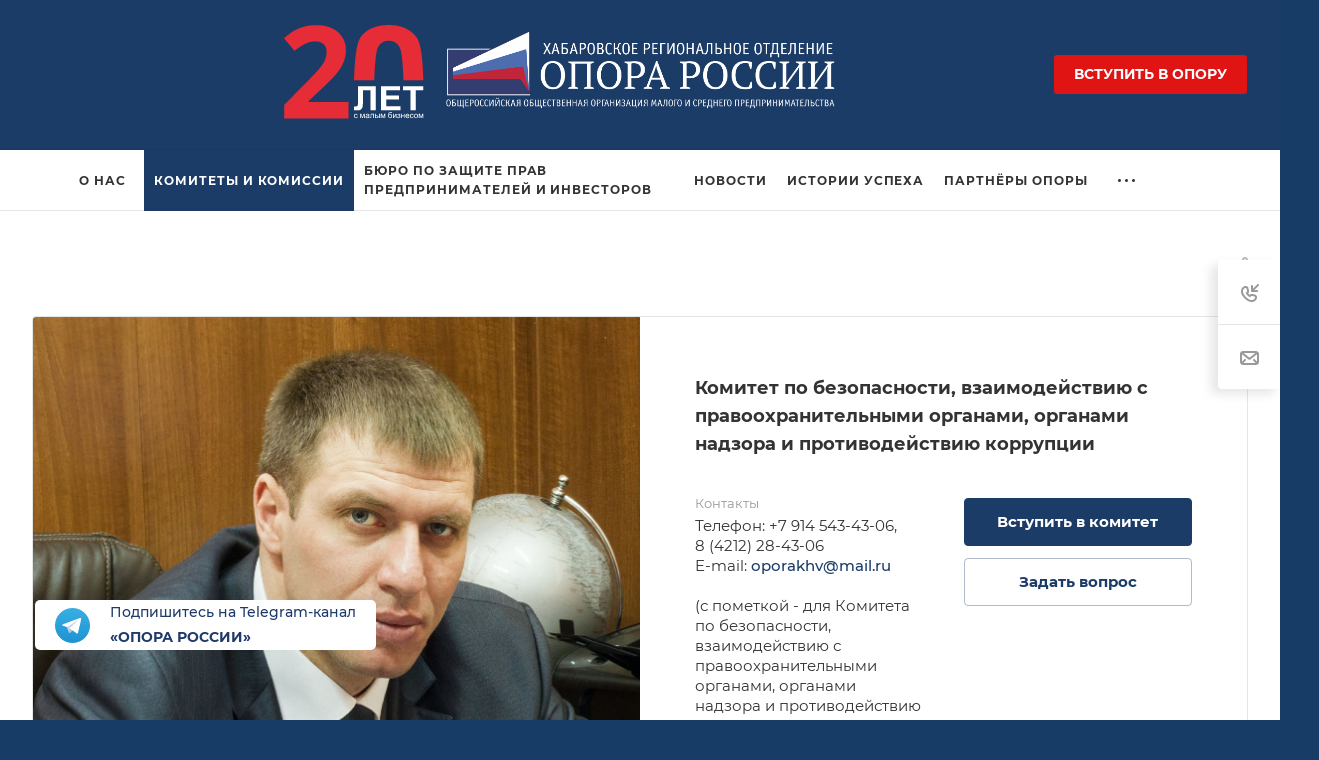

--- FILE ---
content_type: text/html; charset=UTF-8
request_url: https://xn--80aad3cafi5b.xn--p1ai/projects/komitet-po-nalogovomu-uchetu-i-administrirovaniyu/komitet-po-bezopasnosti-vzaimodeystviyu-s-pravookhranitelnymi-organami-organami-nadzora-i-protivodey/
body_size: 41781
content:
<!DOCTYPE html>
<html xmlns="http://www.w3.org/1999/xhtml" xml:lang="ru" lang="ru" class="  ">
	<head>
		<title>Комитет по безопасности, взаимодействию с правоохранительными органами, органами надзора и противодействию коррупции</title>
		<meta name="viewport" content="initial-scale=1.0, width=device-width, maximum-scale=1" />
		<meta name="HandheldFriendly" content="true" />
		<meta name="yes" content="yes" />
		<meta name="apple-mobile-web-app-status-bar-style" content="black" />
		<meta name="SKYPE_TOOLBAR" content="SKYPE_TOOLBAR_PARSER_COMPATIBLE" />
		<meta http-equiv="Content-Type" content="text/html; charset=UTF-8" />
<meta name="keywords" content="метаданные" />
<meta name="description" content="метаданные" />
<link href="/bitrix/cache/css/s1/aspro-allcorp3/page_1fe31294bec71b0c823a1d2903f2c300/page_1fe31294bec71b0c823a1d2903f2c300_v1.css?167412198315355"  rel="stylesheet" />
<link href="/bitrix/cache/css/s1/aspro-allcorp3/default_7b59735bc6e9c5386057c2da6fa48d61/default_7b59735bc6e9c5386057c2da6fa48d61_v1.css?16740569552080"  rel="stylesheet" />
<link href="/bitrix/cache/css/s1/aspro-allcorp3/template_49fcb1c7242f72b8521cf99455db334d/template_49fcb1c7242f72b8521cf99455db334d_v1.css?1725694496756322"  data-template-style="true" rel="stylesheet" />
<script>if(!window.BX)window.BX={};if(!window.BX.message)window.BX.message=function(mess){if(typeof mess==='object'){for(let i in mess) {BX.message[i]=mess[i];} return true;}};</script>
<script>(window.BX||top.BX).message({'JS_CORE_LOADING':'Загрузка...','JS_CORE_NO_DATA':'- Нет данных -','JS_CORE_WINDOW_CLOSE':'Закрыть','JS_CORE_WINDOW_EXPAND':'Развернуть','JS_CORE_WINDOW_NARROW':'Свернуть в окно','JS_CORE_WINDOW_SAVE':'Сохранить','JS_CORE_WINDOW_CANCEL':'Отменить','JS_CORE_WINDOW_CONTINUE':'Продолжить','JS_CORE_H':'ч','JS_CORE_M':'м','JS_CORE_S':'с','JSADM_AI_HIDE_EXTRA':'Скрыть лишние','JSADM_AI_ALL_NOTIF':'Показать все','JSADM_AUTH_REQ':'Требуется авторизация!','JS_CORE_WINDOW_AUTH':'Войти','JS_CORE_IMAGE_FULL':'Полный размер'});</script>

<script src="/bitrix/js/main/core/core.min.js?1674026633220555"></script>

<script>BX.setJSList(['/bitrix/js/main/core/core_ajax.js','/bitrix/js/main/core/core_promise.js','/bitrix/js/main/polyfill/promise/js/promise.js','/bitrix/js/main/loadext/loadext.js','/bitrix/js/main/loadext/extension.js','/bitrix/js/main/polyfill/promise/js/promise.js','/bitrix/js/main/polyfill/find/js/find.js','/bitrix/js/main/polyfill/includes/js/includes.js','/bitrix/js/main/polyfill/matches/js/matches.js','/bitrix/js/ui/polyfill/closest/js/closest.js','/bitrix/js/main/polyfill/fill/main.polyfill.fill.js','/bitrix/js/main/polyfill/find/js/find.js','/bitrix/js/main/polyfill/matches/js/matches.js','/bitrix/js/main/polyfill/core/dist/polyfill.bundle.js','/bitrix/js/main/core/core.js','/bitrix/js/main/polyfill/intersectionobserver/js/intersectionobserver.js','/bitrix/js/main/lazyload/dist/lazyload.bundle.js','/bitrix/js/main/polyfill/core/dist/polyfill.bundle.js','/bitrix/js/main/parambag/dist/parambag.bundle.js']);
BX.setCSSList(['/bitrix/js/main/lazyload/dist/lazyload.bundle.css','/bitrix/js/main/parambag/dist/parambag.bundle.css']);</script>
<script>(window.BX||top.BX).message({'LANGUAGE_ID':'ru','FORMAT_DATE':'DD.MM.YYYY','FORMAT_DATETIME':'DD.MM.YYYY HH:MI:SS','COOKIE_PREFIX':'BITRIX_SM','SERVER_TZ_OFFSET':'10800','UTF_MODE':'Y','SITE_ID':'s1','SITE_DIR':'/','USER_ID':'','SERVER_TIME':'1765076281','USER_TZ_OFFSET':'0','USER_TZ_AUTO':'Y','bitrix_sessid':'81f1600ef514c228d3530d9adf2af311'});</script>


<script src="/bitrix/js/main/ajax.min.js?167402663322194"></script>
<script>BX.setJSList(['/bitrix/templates/aspro-allcorp3/js/jquery.history.js','/bitrix/templates/aspro-allcorp3/components/bitrix/news.detail/news/script.js','/bitrix/templates/aspro-allcorp3/js/jquery.fancybox.js','/bitrix/templates/aspro-allcorp3/js/observer.js','/bitrix/templates/aspro-allcorp3/vendor/jquery.easing.js','/bitrix/templates/aspro-allcorp3/vendor/jquery.cookie.js','/bitrix/templates/aspro-allcorp3/vendor/bootstrap.js','/bitrix/templates/aspro-allcorp3/vendor/jquery.validate.min.js','/bitrix/templates/aspro-allcorp3/vendor/js/ripple.js','/bitrix/templates/aspro-allcorp3/js/detectmobilebrowser.js','/bitrix/templates/aspro-allcorp3/js/matchMedia.js','/bitrix/templates/aspro-allcorp3/js/jquery.actual.min.js','/bitrix/templates/aspro-allcorp3/js/jquery-ui.min.js','/bitrix/templates/aspro-allcorp3/js/jquery.plugin.min.js','/bitrix/templates/aspro-allcorp3/js/jquery.alphanumeric.js','/bitrix/templates/aspro-allcorp3/js/jquery.autocomplete.js','/bitrix/templates/aspro-allcorp3/js/jquery.mobile.custom.touch.min.js','/bitrix/templates/aspro-allcorp3/js/jquery.mCustomScrollbar.js','/bitrix/templates/aspro-allcorp3/js/jqModal.js','/bitrix/templates/aspro-allcorp3/js/jquery.uniform.min.js','/bitrix/templates/aspro-allcorp3/vendor/js/carousel/owl/owl.carousel.js','/bitrix/templates/aspro-allcorp3/js/jquery.countdown.min.js','/bitrix/templates/aspro-allcorp3/js/jquery.countdown-ru.js','/bitrix/templates/aspro-allcorp3/js/scrollTabs.js','/bitrix/templates/aspro-allcorp3/js/blocks/controls.js','/bitrix/templates/aspro-allcorp3/js/blocks/hover-block.js','/bitrix/templates/aspro-allcorp3/js/blocks/mobile.js','/bitrix/templates/aspro-allcorp3/js/blocks/selectOffer.js','/bitrix/templates/aspro-allcorp3/js/blocks/tabs-history.js','/bitrix/templates/aspro-allcorp3/js/general.js','/bitrix/templates/aspro-allcorp3/js/custom.js','/bitrix/components/aspro/eyed.allcorp3/templates/.default/script.js','/bitrix/templates/aspro-allcorp3/js/phones.js','/bitrix/templates/aspro-allcorp3/components/bitrix/menu/mega_menu/script.js','/bitrix/templates/aspro-allcorp3/components/bitrix/menu/menu_new/script.js','/bitrix/templates/aspro-allcorp3/components/bitrix/menu/left/script.js','/bitrix/components/aspro/marketing.popup.allcorp3/templates/.default/script.js','/bitrix/components/bitrix/search.title/script.js','/bitrix/templates/aspro-allcorp3/components/bitrix/search.title/fixed/script.js','/bitrix/templates/aspro-allcorp3/js/logo_depend_banners.js','/bitrix/templates/aspro-allcorp3/js/jquery.inputmask.bundle.min.js']);</script>
<script>BX.setCSSList(['/bitrix/templates/aspro-allcorp3/components/bitrix/news.detail/news/style.css','/bitrix/templates/aspro-allcorp3/css/jquery.fancybox.css','/bitrix/templates/aspro-allcorp3/css/fonts/montserrat/css/montserrat.min.css','/bitrix/templates/aspro-allcorp3/css/fonts/roboto/css/roboto.min.css','/bitrix/templates/aspro-allcorp3/css/bootstrap.css','/bitrix/templates/aspro-allcorp3/css/theme-elements.css','/bitrix/templates/aspro-allcorp3/css/jquery.mCustomScrollbar.min.css','/bitrix/templates/aspro-allcorp3/vendor/css/ripple.css','/bitrix/templates/aspro-allcorp3/css/animation/animate.min.css','/bitrix/templates/aspro-allcorp3/css/animation/animation_ext.css','/bitrix/templates/aspro-allcorp3/vendor/css/carousel/owl/owl.carousel.css','/bitrix/templates/aspro-allcorp3/vendor/css/carousel/owl/owl.theme.default.css','/bitrix/templates/aspro-allcorp3/css/buttons.css','/bitrix/templates/aspro-allcorp3/css/svg.css','/bitrix/templates/aspro-allcorp3/css/header.css','/bitrix/templates/aspro-allcorp3/css/footer.css','/bitrix/templates/aspro-allcorp3/css/menu-top.css','/bitrix/templates/aspro-allcorp3/css/mega-menu.css','/bitrix/templates/aspro-allcorp3/css/mobile-header.css','/bitrix/templates/aspro-allcorp3/css/mobile-menu.css','/bitrix/templates/aspro-allcorp3/css/search-title.css','/bitrix/templates/aspro-allcorp3/css/page-title-breadcrumb-pagination.css','/bitrix/templates/aspro-allcorp3/css/social-icons.css','/bitrix/templates/aspro-allcorp3/css/left-menu.css','/bitrix/templates/aspro-allcorp3/css/top-menu.css','/bitrix/templates/aspro-allcorp3/css/detail-gallery.css','/bitrix/templates/aspro-allcorp3/css/detail.css','/bitrix/templates/aspro-allcorp3/css/banners.css','/bitrix/templates/aspro-allcorp3/css/yandex-map.css','/bitrix/templates/aspro-allcorp3/css/bg-banner.css','/bitrix/templates/aspro-allcorp3/css/smart-filter.css','/bitrix/templates/aspro-allcorp3/css/basket.css','/bitrix/templates/aspro-allcorp3/css/contacts.css','/bitrix/templates/aspro-allcorp3/css/regions.css','/bitrix/templates/aspro-allcorp3/css/profile.css','/bitrix/templates/aspro-allcorp3/css/item-views.css','/bitrix/templates/aspro-allcorp3/css/catalog.css','/bitrix/templates/aspro-allcorp3/css/reviews.css','/bitrix/templates/aspro-allcorp3/css/h1-bold.css','/bitrix/templates/aspro-allcorp3/css/blocks/arrows.css','/bitrix/templates/aspro-allcorp3/css/blocks/ask-block.css','/bitrix/templates/aspro-allcorp3/css/blocks/back-url.css','/bitrix/templates/aspro-allcorp3/css/blocks/chars.css','/bitrix/templates/aspro-allcorp3/css/blocks/controls.css','/bitrix/templates/aspro-allcorp3/css/blocks/countdown.css','/bitrix/templates/aspro-allcorp3/css/blocks/cross.css','/bitrix/templates/aspro-allcorp3/css/blocks/dark-light-theme.css','/bitrix/templates/aspro-allcorp3/css/blocks/docs.css','/bitrix/templates/aspro-allcorp3/css/blocks/file-type.css','/bitrix/templates/aspro-allcorp3/css/blocks/flexbox.css','/bitrix/templates/aspro-allcorp3/css/blocks/gallery.css','/bitrix/templates/aspro-allcorp3/css/blocks/grid-list.css','/bitrix/templates/aspro-allcorp3/css/blocks/hint.css','/bitrix/templates/aspro-allcorp3/css/blocks/icon-block.css','/bitrix/templates/aspro-allcorp3/css/blocks/images.css','/bitrix/templates/aspro-allcorp3/css/blocks/line-block.css','/bitrix/templates/aspro-allcorp3/css/blocks/mobile-scrolled.css','/bitrix/templates/aspro-allcorp3/css/blocks/popup.css','/bitrix/templates/aspro-allcorp3/css/blocks/prices.css','/bitrix/templates/aspro-allcorp3/css/blocks/rating.css','/bitrix/templates/aspro-allcorp3/css/blocks/right-dock.css','/bitrix/templates/aspro-allcorp3/css/blocks/scroller.css','/bitrix/templates/aspro-allcorp3/css/blocks/share.css','/bitrix/templates/aspro-allcorp3/css/blocks/social-list.css','/bitrix/templates/aspro-allcorp3/css/blocks/sticker.css','/bitrix/templates/aspro-allcorp3/css/blocks/sticky.css','/bitrix/templates/aspro-allcorp3/css/blocks/tabs.css','/bitrix/templates/aspro-allcorp3/css/blocks/toggle.css','/bitrix/templates/aspro-allcorp3/css/blocks/video-block.css','/bitrix/templates/.default/ajax/ajax.css','/bitrix/components/aspro/eyed.allcorp3/templates/.default/style.css','/bitrix/components/aspro/social.info.allcorp3/templates/.default/style.css','/bitrix/templates/aspro-allcorp3/components/bitrix/menu/mega_menu/style.css','/bitrix/templates/aspro-allcorp3/components/bitrix/menu/menu_new/style.css','/bitrix/templates/aspro-allcorp3/components/bitrix/breadcrumb/main/style.css','/bitrix/components/aspro/marketing.popup.allcorp3/templates/.default/style.css','/bitrix/templates/aspro-allcorp3/styles.css','/bitrix/templates/aspro-allcorp3/template_styles.css','/bitrix/templates/aspro-allcorp3/css/owl-styles.css','/bitrix/templates/aspro-allcorp3/css/form.css','/bitrix/templates/aspro-allcorp3/css/colored.css','/bitrix/templates/aspro-allcorp3/css/responsive.css','/bitrix/templates/aspro-allcorp3/themes/custom_s1/colors.css','/bitrix/templates/aspro-allcorp3/css/width-2.css','/bitrix/templates/aspro-allcorp3/css/fonts/font-10.css','/bitrix/templates/aspro-allcorp3/css/custom.css','/bitrix/templates/aspro-allcorp3/css/bottom-icons-panel.css']);</script>
<script>BX.message({'JS_REQUIRED':'Заполните это поле!','JS_FORMAT':'Неверный формат!','JS_FILE_EXT':'Недопустимое расширение файла!','JS_PASSWORD_COPY':'Пароли не совпадают!','JS_PASSWORD_LENGTH':'Минимум 6 символов!','JS_ERROR':'Неверно заполнено поле!','JS_FILE_SIZE':'Максимальный размер 5мб!','JS_FILE_BUTTON_NAME':'Выберите файл','JS_FILE_DEFAULT':'Файл не найден','JS_DATE':'Некорректная дата!','JS_DATETIME':'Некорректная дата/время!','JS_REQUIRED_LICENSES':'Согласитесь с условиями','S_CALLBACK':'Заказать звонок','S_QUESTION':'Задать вопрос','S_ASK_QUESTION':'Задать вопрос','S_FEEDBACK':'Оставить отзыв','ERROR_INCLUDE_MODULE_DIGITAL_TITLE':'Ошибка подключения модуля &laquo;Аспро: Корпоративный сайт 3.0&raquo;','ERROR_INCLUDE_MODULE_DIGITAL_TEXT':'Ошибка подключения модуля &laquo;Аспро: Корпоративный сайт 3.0&raquo;.<br />Пожалуйста установите модуль и повторите попытку','S_SERVICES':'Наши услуги','S_SERVICES_SHORT':'Услуги','S_TO_ALL_SERVICES':'Все услуги','S_CATALOG':'Каталог товаров','S_CATALOG_SHORT':'Каталог','S_TO_ALL_CATALOG':'Весь каталог','S_CATALOG_FAVORITES':'Наши товары','S_CATALOG_FAVORITES_SHORT':'Товары','S_NEWS':'Новости','S_TO_ALL_NEWS':'Все новости','S_COMPANY':'О компании','S_OTHER':'Прочее','S_CONTENT':'Контент','T_JS_ARTICLE':'Артикул: ','T_JS_NAME':'Наименование: ','T_JS_PRICE':'Цена: ','T_JS_QUANTITY':'Количество: ','T_JS_SUMM':'Сумма: ','FANCY_CLOSE':'Закрыть','FANCY_NEXT':'Вперед','FANCY_PREV':'Назад','CUSTOM_COLOR_CHOOSE':'Выбрать','CUSTOM_COLOR_CANCEL':'Отмена','S_MOBILE_MENU':'Меню','DIGITAL_T_MENU_BACK':'Назад','DIGITAL_T_MENU_CALLBACK':'Обратная связь','DIGITAL_T_MENU_CONTACTS_TITLE':'Будьте на связи','TITLE_BASKET':'В корзине товаров на #SUMM#','BASKET_SUMM':'#SUMM#','EMPTY_BASKET':'Корзина пуста','TITLE_BASKET_EMPTY':'Корзина пуста','BASKET':'Корзина','SEARCH_TITLE':'Поиск','SOCIAL_TITLE':'Оставайтесь на связи','LOGIN':'Войти','MY_CABINET':'Кабинет','SUBSCRIBE_TITLE':'Будьте всегда в курсе','HEADER_SCHEDULE':'Время работы','SEO_TEXT':'SEO описание','COMPANY_IMG':'Картинка компании','COMPANY_TEXT':'Описание компании','JS_RECAPTCHA_ERROR':'Пройдите проверку','JS_PROCESSING_ERROR':'Согласитесь с условиями!','CONFIG_SAVE_SUCCESS':'Настройки сохранены','CONFIG_SAVE_FAIL':'Ошибка сохранения настроек','CLEAR_FILE':'Отменить','ALL_TIME':'За все время','ALL_SECTIONS_PROJECT':'Все проекты','RELOAD_PAGE':'Обновить страницу','REFRESH':'Поменять картинку','RECAPTCHA_TEXT':'Подтвердите, что вы не робот','SHOW':'Еще','HIDE':'Скрыть','FILTER_EXPAND_VALUES':'Показать все','FILTER_HIDE_VALUES':'Свернуть','COUNTDOWN_SEC':'сек','COUNTDOWN_MIN':'мин','COUNTDOWN_HOUR':'час','COUNTDOWN_DAY0':'дн','COUNTDOWN_DAY1':'дн','COUNTDOWN_DAY2':'дн','COUNTDOWN_WEAK0':'Недель','COUNTDOWN_WEAK1':'Неделя','COUNTDOWN_WEAK2':'Недели','COUNTDOWN_MONTH0':'Месяцев','COUNTDOWN_MONTH1':'Месяц','COUNTDOWN_MONTH2':'Месяца','COUNTDOWN_YEAR0':'Лет','COUNTDOWN_YEAR1':'Год','COUNTDOWN_YEAR2':'Года','COUNTDOWN_COMPACT_SEC':'с','COUNTDOWN_COMPACT_MIN':'м','COUNTDOWN_COMPACT_HOUR':'ч','COUNTDOWN_COMPACT_DAY':'д','COUNTDOWN_COMPACT_WEAK':'н','COUNTDOWN_COMPACT_MONTH':'м','COUNTDOWN_COMPACT_YEAR0':'л','COUNTDOWN_COMPACT_YEAR1':'г'})</script>

				<script data-skip-moving="true" src="/bitrix/js/aspro.allcorp3/jquery/jquery-2.1.3.min.js"></script>
				<script data-skip-moving="true" src="/bitrix/templates/aspro-allcorp3/js/speed.min.js?=1674026702"></script>
			
<style>html {--theme-base-color: #1c3c68;--theme-base-opacity-color: #1c3c681a;--theme-more-color: #1c3c68;--theme-border-radius:4px;--theme-text-transform:none;--theme-letter-spacing:normal;--theme-button-font-size:0%;--theme-button-padding-2px:0%;--theme-button-padding-1px:0%;--theme-more-color-hue:215;--theme-more-color-saturation:58%;--theme-more-color-lightness:26%;--theme-base-color-hue:215;--theme-base-color-saturation:58%;--theme-base-color-lightness:26%;--theme-lightness-hover-diff:6%}</style>
<style>.switcher-title {font-family: "Roboto", Arial, sans-serif;}</style>
<link href="/bitrix/templates/aspro-allcorp3/css/print.min.css?167402670311596" data-template-style="true" rel="stylesheet" media="print">
<script>window.lazySizesConfig = window.lazySizesConfig || {};lazySizesConfig.loadMode = 1;lazySizesConfig.expand = 200;lazySizesConfig.expFactor = 1;lazySizesConfig.hFac = 0.1;</script>
<script src="/bitrix/templates/aspro-allcorp3/vendor/lazysizes.min.js" data-skip-moving="true" defer=""></script>
<script src="/bitrix/templates/aspro-allcorp3/vendor/ls.unveilhooks.min.js" data-skip-moving="true" defer=""></script>
<script data-skip-moving="true" src="/bitrix/templates/aspro-allcorp3/js/actual.counter.min.js?=1674026702" defer></script>
<link rel="shortcut icon" href="/favicon.ico" type="image/x-icon" />
<link rel="apple-touch-icon" sizes="180x180" href="/include/apple-touch-icon.png" />
<link rel="alternate" media="only screen and (max-width: 640px)" href="https://xn--80aad3cafi5b.xn--p1ai/projects/komitet-po-nalogovomu-uchetu-i-administrirovaniyu/komitet-po-bezopasnosti-vzaimodeystviyu-s-pravookhranitelnymi-organami-organami-nadzora-i-protivodey/"/>
<meta property="og:description" content="метаданные" />
<meta property="og:image" content="https://xn--80aad3cafi5b.xn--p1ai/upload/CAllcorp3/a23/6440c8z4e1owwh8xw62nchsmo5n683b7.png" />
<link rel="image_src" href="https://xn--80aad3cafi5b.xn--p1ai/upload/CAllcorp3/a23/6440c8z4e1owwh8xw62nchsmo5n683b7.png"  />
<meta property="og:title" content="Комитет по безопасности, взаимодействию с правоохранительными органами, органами надзора и противодействию коррупции" />
<meta property="og:type" content="website" />
<meta property="og:url" content="https://xn--80aad3cafi5b.xn--p1ai/projects/komitet-po-nalogovomu-uchetu-i-administrirovaniyu/komitet-po-bezopasnosti-vzaimodeystviyu-s-pravookhranitelnymi-organami-organami-nadzora-i-protivodey/" />



<script  src="/bitrix/cache/js/s1/aspro-allcorp3/template_1c7f6318127029bd76bdb6c01968f040/template_1c7f6318127029bd76bdb6c01968f040_v1.js?1708994288538504"></script>
<script  src="/bitrix/cache/js/s1/aspro-allcorp3/page_25b609aefbdb73cf912b346aee9288c8/page_25b609aefbdb73cf912b346aee9288c8_v1.js?167405703990204"></script>
<script>var _ba = _ba || []; _ba.push(["aid", "1a16378d3a0b4288a5bfa8d2bdb0908d"]); _ba.push(["host", "xn--80aad3cafi5b.xn--p1ai"]); (function() {var ba = document.createElement("script"); ba.type = "text/javascript"; ba.async = true;ba.src = (document.location.protocol == "https:" ? "https://" : "http://") + "bitrix.info/ba.js";var s = document.getElementsByTagName("script")[0];s.parentNode.insertBefore(ba, s);})();</script>


						<script>
		document.fonts.onloadingdone = function() {
			if (typeof CheckTopMenuDotted === 'function') {
				CheckTopMenuDotted();
			}
		}
		</script>
				<!-- Yandex.Metrika counter -->
<script >
   (function(m,e,t,r,i,k,a){m[i]=m[i]||function(){(m[i].a=m[i].a||[]).push(arguments)};
   m[i].l=1*new Date();
   for (var j = 0; j < document.scripts.length; j++) {if (document.scripts[j].src === r) { return; }}
   k=e.createElement(t),a=e.getElementsByTagName(t)[0],k.async=1,k.src=r,a.parentNode.insertBefore(k,a)})
   (window, document, "script", "https://mc.yandex.ru/metrika/tag.js", "ym");

   ym(90885361, "init", {
        clickmap:true,
        trackLinks:true,
        accurateTrackBounce:true
   });
</script>
<noscript><div><img class="lazyload "  src="[data-uri]" data-src="https://mc.yandex.ru/watch/90885361" style="position:absolute; left:-9999px;" alt="" /></div></noscript>
<!-- /Yandex.Metrika counter -->
	</head>
	<body class=" site_s1   header_padding-150 side_left hide_menu_page region_confirm_top header_fill_light all_title_1 menu_lowercase_n fixed_n mfixed_y mfixed_view_always title_position_left mmenu_leftside mheader-v1 footer-v3 fill_bg_ header-v5 title-v1 bottom-icons-panel_y with_phones theme-default" id="main" data-site="/">
		<div class="bx_areas"></div>

		
		<div id="panel"></div>


								<script data-skip-moving="true">
			var solutionName = 'arAllcorp3Options';
			var arAsproOptions = window[solutionName] = ({});
		</script>
		<script src="/bitrix/templates/aspro-allcorp3/js/setTheme.php?site_id=s1&site_dir=/" data-skip-moving="true"></script>
		<script>
		var arBasketItems = {};
		if(arAsproOptions.SITE_ADDRESS)
			arAsproOptions.SITE_ADDRESS = arAsproOptions.SITE_ADDRESS.replace(/'/g, "");
		</script>
		<!--'start_frame_cache_options-block'-->			<script>var arBasketItems = [];</script>
		<!--'end_frame_cache_options-block'-->
		<div class="body  hover_">
			<div class="body_media"></div>

						<div id="eyed-panel" class="eyed-panel">
			<div class="eyed-panel__inner">
			<noindex>
			<div class="maxwidth-theme">
				<div class="line-block flexbox--justify-beetwen flexbox--wrap line-block--24-vertical">
					<div class="line-block__item eyed-panel__item" data-option="FONT-SIZE">
						<div class="line-block line-block--8-vertical">
							<div class="line-block__item eyed-panel__item-title font_bold">Размер шрифта</div>
							<div class="line-block__item eyed-panel__item-values">
								<div class="line-block line-block--8">
									<div class="line-block__item">
										<a href="" class="eyed-panel__item-value active" data-option_value="16" rel="nofollow" title="Уменьшенный размер шрифта"><i class="svg inline  svg-inline-" aria-hidden="true" ><svg width="19" height="13" viewBox="0 0 19 13" fill="none" xmlns="http://www.w3.org/2000/svg">
    <path d="M8.96686 11.9968L7.82623 8.82495H3.45905L2.34186 11.9968H0.373108L4.64655 0.528076H6.6778L10.9512 11.9968H8.96686ZM7.33405 7.21558L6.26373 4.1062C6.18561 3.89787 6.07623 3.56974 5.93561 3.12183C5.80019 2.67391 5.70644 2.34578 5.65436 2.13745C5.51373 2.77808 5.308 3.4786 5.03717 4.23901L4.00592 7.21558H7.33405ZM17.67 11.9968L17.3028 10.7937H17.2403C16.8236 11.3197 16.4044 11.6791 15.9825 11.8718C15.5606 12.0593 15.0189 12.1531 14.3575 12.1531C13.5085 12.1531 12.8445 11.9239 12.3653 11.4656C11.8913 11.0072 11.6544 10.3588 11.6544 9.52026C11.6544 8.62964 11.9851 7.95776 12.6465 7.50464C13.308 7.05151 14.3158 6.80412 15.67 6.76245L17.1622 6.71558V6.25464C17.1622 5.70256 17.032 5.2911 16.7715 5.02026C16.5163 4.74422 16.1179 4.6062 15.5762 4.6062C15.1335 4.6062 14.709 4.67131 14.3028 4.80151C13.8965 4.93172 13.5059 5.08537 13.1309 5.26245L12.5372 3.94995C13.0059 3.70516 13.5189 3.52026 14.0762 3.39526C14.6335 3.26506 15.1596 3.19995 15.6544 3.19995C16.7533 3.19995 17.5814 3.43953 18.1387 3.9187C18.7012 4.39787 18.9825 5.15047 18.9825 6.17651V11.9968H17.67ZM14.9356 10.7468C15.6023 10.7468 16.1361 10.5619 16.5372 10.1921C16.9434 9.81714 17.1465 9.2937 17.1465 8.62183V7.87183L16.0372 7.9187C15.1726 7.94995 14.5424 8.09578 14.1465 8.3562C13.7559 8.61141 13.5606 9.00464 13.5606 9.53589C13.5606 9.92131 13.6752 10.2208 13.9044 10.4343C14.1335 10.6427 14.4773 10.7468 14.9356 10.7468Z" fill="black"/>
</svg>
</i></a>
									</div>
									<div class="line-block__item">
										<a href="" class="eyed-panel__item-value" data-option_value="20" 
										rel="nofollow" title="Нормальный размер шрифта"><i class="svg inline  svg-inline-" aria-hidden="true" ><svg width="27" height="17" viewBox="0 0 27 17" fill="none" xmlns="http://www.w3.org/2000/svg">
    <path d="M12.2302 16L10.6618 11.6387H4.65692L3.12079 16H0.413757L6.28973 0.230469H9.0827L14.9587 16H12.2302ZM9.98505 9.42578L8.51337 5.15039C8.40594 4.86393 8.25555 4.41276 8.06219 3.79688C7.876 3.18099 7.74709 2.72982 7.67548 2.44336C7.48212 3.32422 7.19924 4.28743 6.82684 5.33301L5.40887 9.42578H9.98505ZM24.197 16L23.6921 14.3457H23.6061C23.0332 15.069 22.4567 15.5632 21.8766 15.8281C21.2966 16.0859 20.5518 16.2148 19.6423 16.2148C18.475 16.2148 17.5619 15.8997 16.903 15.2695C16.2513 14.6393 15.9255 13.7477 15.9255 12.5947C15.9255 11.3701 16.3802 10.4463 17.2897 9.82324C18.1992 9.2002 19.585 8.86003 21.447 8.80273L23.4987 8.73828V8.10449C23.4987 7.34538 23.3197 6.77962 22.9616 6.40723C22.6107 6.02767 22.0628 5.83789 21.3181 5.83789C20.7093 5.83789 20.1257 5.92741 19.5671 6.10645C19.0085 6.28548 18.4714 6.49674 17.9557 6.74023L17.1393 4.93555C17.7839 4.59896 18.4893 4.34473 19.2556 4.17285C20.0218 3.99382 20.7451 3.9043 21.4255 3.9043C22.9365 3.9043 24.0752 4.23372 24.8415 4.89258C25.6149 5.55143 26.0016 6.58626 26.0016 7.99707V16H24.197ZM20.4372 14.2812C21.3539 14.2812 22.0879 14.027 22.6393 13.5186C23.1979 13.0029 23.4772 12.2832 23.4772 11.3594V10.3281L21.9518 10.3926C20.763 10.4355 19.8965 10.6361 19.3522 10.9941C18.8151 11.3451 18.5466 11.8857 18.5466 12.6162C18.5466 13.1462 18.7041 13.5579 19.0192 13.8516C19.3343 14.138 19.807 14.2812 20.4372 14.2812Z" fill="black"/>
</svg></i></a>
									</div>
									<div class="line-block__item">
										<a href="" class="eyed-panel__item-value" data-option_value="24" rel="nofollow" title=" Увеличенный размер шрифта"><i class="svg inline  svg-inline-" aria-hidden="true" ><svg width="34" height="22" viewBox="0 0 34 22" fill="none" xmlns="http://www.w3.org/2000/svg">
    <path d="M15.4788 21L13.4827 15.4492H5.84009L3.88501 21H0.439697L7.91821 0.929688H11.4729L18.9514 21H15.4788ZM12.6213 12.6328L10.7483 7.19141C10.6116 6.82682 10.4202 6.2526 10.1741 5.46875C9.93709 4.6849 9.77303 4.11068 9.68188 3.74609C9.43579 4.86719 9.07576 6.0931 8.60181 7.42383L6.79712 12.6328H12.6213ZM30.7092 21L30.0667 18.8945H29.9573C29.2281 19.8151 28.4944 20.444 27.7561 20.7812C27.0178 21.1094 26.0699 21.2734 24.9124 21.2734C23.4267 21.2734 22.2646 20.8724 21.426 20.0703C20.5966 19.2682 20.1819 18.1335 20.1819 16.666C20.1819 15.1074 20.7607 13.9316 21.9182 13.1387C23.0758 12.3457 24.8394 11.9128 27.2092 11.8398L29.8206 11.7578V10.9512C29.8206 9.98503 29.5927 9.26497 29.137 8.79102C28.6903 8.30794 27.9931 8.06641 27.0452 8.06641C26.2704 8.06641 25.5276 8.18034 24.8167 8.4082C24.1057 8.63607 23.4221 8.90495 22.7659 9.21484L21.7268 6.91797C22.5471 6.48958 23.4449 6.16602 24.4202 5.94727C25.3954 5.7194 26.316 5.60547 27.1819 5.60547C29.1051 5.60547 30.5543 6.02474 31.5295 6.86328C32.5139 7.70182 33.0061 9.01888 33.0061 10.8145V21H30.7092ZM25.9241 18.8125C27.0907 18.8125 28.025 18.4889 28.7268 17.8418C29.4377 17.1855 29.7932 16.2695 29.7932 15.0938V13.7812L27.8518 13.8633C26.3388 13.918 25.2359 14.1732 24.5432 14.6289C23.8596 15.0755 23.5178 15.7637 23.5178 16.6934C23.5178 17.3678 23.7183 17.8919 24.1194 18.2656C24.5204 18.6302 25.122 18.8125 25.9241 18.8125Z" fill="black"/>
</svg></i></a>
									</div>
								</div>
							</div>
						</div>
					</div>
					<div class="line-block__item eyed-panel__item" data-option="COLOR-SCHEME">
						<div class="line-block line-block--8-vertical">
							<div class="line-block__item eyed-panel__item-title font_bold">Цвет фона и шрифта</div>
							<div class="line-block__item eyed-panel__item-values">
								<div class="line-block line-block--8">
									<div class="line-block__item">
										<a href="" class="eyed-panel__item-value active" data-option_value="black" rel="nofollow" title="Черным по белому фону"><span><i class="svg inline  svg-inline-" aria-hidden="true" ><svg width="12" height="18" viewBox="0 0 12 18" fill="none" xmlns="http://www.w3.org/2000/svg">
    <path d="M10 10.7227H11.9962V17.0028H9.36823V13H0V0H2.72461V10.7324H7.28418V0H10V10.7227Z" fill="black"/>
</svg></i></span></a>
									</div>
									<div class="line-block__item">
										<a href="" class="eyed-panel__item-value" data-option_value="yellow" rel="nofollow" title="Желтым по черному фону"><span><i class="svg inline  svg-inline-" aria-hidden="true" ><svg width="12" height="18" viewBox="0 0 12 18" fill="none" xmlns="http://www.w3.org/2000/svg">
    <path d="M10 10.7227H11.9962V17.0028H9.36823V13H0V0H2.72461V10.7324H7.28418V0H10V10.7227Z" fill="#FFFF00"/>
</svg></i></span></a>
									</div>
									<div class="line-block__item">
										<a href="" class="eyed-panel__item-value" data-option_value="blue" rel="nofollow" title="Синим по голубому фону"><span><i class="svg inline  svg-inline-" aria-hidden="true" ><svg width="12" height="18" viewBox="0 0 12 18" fill="none" xmlns="http://www.w3.org/2000/svg">
    <path d="M10 10.7227H11.9962V17.0028H9.36823V13H0V0H2.72461V10.7324H7.28418V0H10V10.7227Z" fill="#133C58"/>
</svg></i></span></a>
									</div>
								</div>
							</div>
						</div>
					</div>
					<div class="line-block__item eyed-panel__item" data-option="IMAGES">
						<div class="line-block line-block--8-vertical">
							<div class="line-block__item eyed-panel__item-title font_bold">Изображения</div>
							<div class="line-block__item eyed-panel__item-values">
								<div class="line-block line-block--8">
									<div class="line-block__item">
										<a href="" class="eyed-panel__item-value active" data-option_value="1" rel="nofollow" title="Отображать изображения"><i class="svg inline  svg-inline-" aria-hidden="true" ><svg width="23" height="16" viewBox="0 0 23 16" fill="none" xmlns="http://www.w3.org/2000/svg">
    <path fill-rule="evenodd" clip-rule="evenodd" d="M6.99999 3C6.99999 4.65685 5.65684 6 3.99999 6C2.34314 6 0.99999 4.65685 0.99999 3C0.99999 1.34315 2.34314 0 3.99999 0C5.65684 0 6.99999 1.34315 6.99999 3ZM5.24741 8.86009L0.451182 14.3415C-0.114578 14.9881 0.344599 16 1.20376 16H13L6.75257 8.86009C6.35416 8.40476 5.64583 8.40476 5.24741 8.86009ZM12.2137 3.00071L8.52538 7.69489L15.9999 15.9999H21.9425C22.777 15.9999 23.2444 15.0382 22.7288 14.3821L13.7863 3.00071C13.3859 2.49114 12.614 2.49114 12.2137 3.00071Z" fill="black"/>
</svg></i></a>
									</div>
									<div class="line-block__item">
										<a href="" class="eyed-panel__item-value" data-option_value="0" rel="nofollow" title="Скрывать изображения"><i class="svg inline  svg-inline-" aria-hidden="true" ><svg width="20" height="20" viewBox="0 0 20 20" fill="none" xmlns="http://www.w3.org/2000/svg">
    <path fill-rule="evenodd" clip-rule="evenodd" d="M17 10C17 13.866 13.866 17 10 17C8.6099 17 7.31444 16.5948 6.22529 15.8961L15.8961 6.22529C16.5948 7.31444 17 8.6099 17 10ZM4.06915 18.0522C5.72846 19.2764 7.77973 20 10 20C15.5228 20 20 15.5228 20 10C20 4.47715 15.5228 0 10 0C4.47715 0 0 4.47715 0 10C0 12.2203 0.723592 14.2716 1.94782 15.9309L1.9023 15.9764L2.2681 16.3422C2.68477 16.8496 3.15041 17.3152 3.6578 17.7319L4.02362 18.0977L4.06915 18.0522ZM4.10396 13.7748L13.7748 4.10396C12.6856 3.40521 11.3901 3 10 3C6.13401 3 3 6.13401 3 10C3 11.3901 3.40521 12.6856 4.10396 13.7748Z" fill="black"/>
</svg></i></a>
									</div>
								</div>
							</div>
						</div>
					</div>
					<div class="line-block__item eyed-panel__item" data-option="SPEAKER">
						<div class="line-block line-block--8-vertical">
							<div class="line-block__item eyed-panel__item-title font_bold">Озвучивание текста</div>
							<div class="line-block__item eyed-panel__item-values">
								<div class="line-block line-block--8">
									<div class="line-block__item">
										<a href="" class="eyed-panel__item-value active" data-option_value="1" title="Озвучивать текст" rel="nofollow"><i class="svg inline  svg-inline-" aria-hidden="true" ><svg width="25" height="19" viewBox="0 0 25 19" fill="none" xmlns="http://www.w3.org/2000/svg">
    <path fill-rule="evenodd" clip-rule="evenodd" d="M5 12H2C0.895431 12 0 11.1046 0 9.99999V7.99998C0 6.89541 0.895424 5.99998 1.99999 5.99997L5 5.99996L10.2668 0.321492C10.8851 -0.345077 12 0.0923814 12 1.00153V17.0071C12 17.9166 10.8843 18.3538 10.2663 17.6865L5 12ZM23.7591 4.1292C23.1194 2.58498 22.1819 1.18187 21 -3.15548e-05L19.6087 1.39131C20.6078 2.39049 21.4004 3.5767 21.9412 4.88219C22.4819 6.18769 22.7603 7.58691 22.7603 8.99997C22.7603 10.413 22.4819 11.8122 21.9412 13.1177C21.4004 14.4232 20.6078 15.6094 19.6087 16.6086L21 18C22.1819 16.8181 23.1194 15.415 23.7591 13.8707C24.3987 12.3265 24.7279 10.6714 24.7279 8.99997C24.7279 7.32851 24.3987 5.67343 23.7591 4.1292ZM18.2294 2.30707C19.1083 3.186 19.8055 4.22943 20.2812 5.3778C20.7568 6.52617 21.0016 7.75698 21.0016 8.99997C21.0016 10.243 20.7568 11.4738 20.2812 12.6221C19.8055 13.7705 19.1083 14.8139 18.2294 15.6929L16.8317 14.2952C17.5271 13.5999 18.0787 12.7743 18.4551 11.8657C18.8314 10.9572 19.0251 9.98339 19.0251 8.99997C19.0251 8.01655 18.8314 7.04275 18.4551 6.13419C18.0787 5.22562 17.5271 4.40008 16.8317 3.7047L18.2294 2.30707ZM17.1192 9.07167C17.1342 7.50657 16.6595 5.97594 15.7615 4.69398L14.4778 5.59316C15.1883 6.60742 15.5639 7.81841 15.552 9.05669C15.5402 10.295 15.1415 11.4986 14.4118 12.4991L15.6781 13.4226C16.6004 12.158 17.1043 10.6368 17.1192 9.07167Z" fill="black"/>
</svg></i></a>
									</div>
									<div class="line-block__item">
										<a href="" class="eyed-panel__item-value" data-option_value="0" title="Не озвучивать текст" rel="nofollow"><i class="svg inline  svg-inline-" aria-hidden="true" ><svg width="20" height="20" viewBox="0 0 20 20" fill="none" xmlns="http://www.w3.org/2000/svg">
    <path fill-rule="evenodd" clip-rule="evenodd" d="M17 10C17 13.866 13.866 17 10 17C8.6099 17 7.31444 16.5948 6.22529 15.8961L15.8961 6.22529C16.5948 7.31444 17 8.6099 17 10ZM4.06915 18.0522C5.72846 19.2764 7.77973 20 10 20C15.5228 20 20 15.5228 20 10C20 4.47715 15.5228 0 10 0C4.47715 0 0 4.47715 0 10C0 12.2203 0.723592 14.2716 1.94782 15.9309L1.9023 15.9764L2.2681 16.3422C2.68477 16.8496 3.15041 17.3152 3.6578 17.7319L4.02362 18.0977L4.06915 18.0522ZM4.10396 13.7748L13.7748 4.10396C12.6856 3.40521 11.3901 3 10 3C6.13401 3 3 6.13401 3 10C3 11.3901 3.40521 12.6856 4.10396 13.7748Z" fill="black"/>
</svg></i></a>
									</div>
								</div>
							</div>
						</div>
					</div>
					<div class="line-block__item">
						<div class="btn btn-default eyed-toggle eyed-toggle--off font_bold"><i class="svg inline  svg-inline-" aria-hidden="true" ><svg width="22" height="14" viewBox="0 0 22 14" fill="none" xmlns="http://www.w3.org/2000/svg">
    <path fill-rule="evenodd" clip-rule="evenodd" d="M16.4576 3.84755C17.9142 4.86718 19.1161 6.0974 19.9011 7C19.1161 7.9026 17.9142 9.13282 16.4576 10.1524C14.88 11.2568 13.1674 12 11.4625 12C9.75763 12 8.04508 11.2568 6.46746 10.1524C5.01083 9.13282 3.80896 7.9026 3.02394 7C3.80896 6.0974 5.01083 4.86718 6.46746 3.84755C6.519 3.81148 6.57068 3.77578 6.6225 3.74049C6.51809 4.14288 6.46252 4.56495 6.46252 5C6.46252 7.76142 8.7011 10 11.4625 10C14.2239 10 16.4625 7.76142 16.4625 5C16.4625 4.56495 16.407 4.14288 16.3025 3.74049C16.3544 3.77578 16.406 3.81148 16.4576 3.84755ZM11.4625 0C16.0118 0 19.916 3.92521 21.5903 5.89701C22.1366 6.54044 22.1366 7.45956 21.5903 8.10299C19.916 10.0748 16.0118 14 11.4625 14C6.91329 14 3.00906 10.0748 1.3348 8.10299C0.788465 7.45956 0.788465 6.54044 1.3348 5.89701C3.00906 3.92521 6.91329 0 11.4625 0ZM11.4625 2C9.80567 2 8.46252 3.34315 8.46252 5C8.46252 6.65685 9.80567 8 11.4625 8C13.1194 8 14.4625 6.65685 14.4625 5C14.4625 3.34315 13.1194 2 11.4625 2Z" fill="black"/>
</svg></i>Обычная версия сайта</div>
					</div>
				</div>
			</div>
			</noindex>
		</div>
				<script>
		BX.ready(function(){
			new JEyed({'ENABLED':true,'ACTIVE':false,'IS_AJAX':false,'SIGNED_PARAMS':'[base64].fbb2158ab83cdf92b81d6316016b6aaa4236bad8089afb061caca283d51246e6','COOKIE':{'ACTIVE':'ALLCORP3_EYE_VERSION_VALUE','OPTIONS':'ALLCORP3_EYE_VERSION_OPTIONS'},'OPTIONS':{'FONT-SIZE':'16','COLOR-SCHEME':'black','IMAGES':'1','SPEAKER':'1'}});
		});

		BX.message({
			EA_T_EYED_VERSION: 'Версия для слабовидящих',
			EA_T_NORMAL_VERSION: 'Обычная версия сайта',
			EA_T_NORMAL_VERSION_SHORT: 'Обычная версия',
			__EA_T_TEXT_REGEX: '[0-9a-zа-я]',
		});
		</script>
	</div>			<div class="visible-lg visible-md title-v1" data-ajax-block="HEADER" data-ajax-callback="headerInit">
				
<div class="mega-fixed-menu header--color_dark mega-fixed-menu--dark" data-src="" style="background: url(/upload/iblock/8e8/dkel3iiyjfb0geqloqg6rm2xv9hr7by9.jpg) no-repeat center;">
	<div class="mega-fixed-menu__row ">
		<div class="line-block line-block--100 line-block--32-1400">
						<div class="line-block__item">
				<div class="logo no-shrinked ">
					<a class="menu-light-icon-fill banner-light-icon-fill" href="/"><img src="/upload/CAllcorp3/a23/6440c8z4e1owwh8xw62nchsmo5n683b7.png" alt="Опора России Хабаровск" title="Опора России Хабаровск" data-src="" /></a>				</div>
			</div>

												<div class="line-block__item hide-1100 " data-ajax-load-block="HEADER_TOGGLE_SLOGAN">
								
																				<div class="slogan font_sm">
									<div class="slogan__text banner-light-text menu-light-text">
										Готовое решение для создания<br>
корпоративного сайта									</div>
								</div>
														
								
			</div>


					</div>

		<div class="line-block line-block--48">
												<div class="line-block__item no-shrinked " data-ajax-load-block="HEADER_TOGGLE_PHONE">
								
												<div class="icon-block--with_icon ">
								<div class="phones">
																		<div class="phones__phones-wrapper">
																						
								<div class="phones__inner phones__inner--with_dropdown phones__inner--big fill-theme-parent">
								<span class="icon-block__only-icon banner-light-icon-fill menu-light-icon-fill fill-theme-target">
					<i class="svg inline  svg-inline-" aria-hidden="true" ><svg width="14" height="18" viewBox="0 0 14 18" fill="none" xmlns="http://www.w3.org/2000/svg">
<path fill-rule="evenodd" clip-rule="evenodd" d="M6.63104 7.97841C6.80463 8.37048 7.0041 8.78717 7.15518 9.07225C7.27009 9.28907 7.49877 9.67951 7.75313 10.0735C7.76214 10.0675 7.77119 10.0616 7.78029 10.0557C8.42453 9.63686 9.0857 9.68158 9.33213 9.70774C9.65095 9.7416 9.94005 9.82627 10.1562 9.90146C10.5996 10.0556 11.0572 10.2844 11.4507 10.5088C11.8534 10.7384 12.2607 11.0047 12.6067 11.2698C12.7791 11.4018 12.9587 11.5506 13.1228 11.7095C13.2598 11.8422 13.4996 12.0889 13.6819 12.4208C13.9567 12.9214 13.9912 13.4324 13.9984 13.6733C14.0076 13.9837 13.9774 14.2994 13.9216 14.5917C13.8662 14.8818 13.7732 15.2138 13.6215 15.5388C13.4853 15.8308 13.2157 16.3046 12.7088 16.6593C12.2763 16.9621 12.101 17.0614 11.5704 17.3623C11.5097 17.3967 11.4445 17.4337 11.3736 17.4739C10.0199 18.2431 8.63271 17.9822 7.88102 17.8407C7.83467 17.832 7.79075 17.8237 7.74939 17.8162C6.75715 17.6353 5.7137 16.9402 4.80916 16.0871C3.83349 15.1669 2.7972 13.855 1.8574 12.1001C-0.0332021 8.56968 -0.11428 5.48344 0.0632851 4.44905C0.155366 3.91264 0.377274 3.31038 0.67849 2.76835C0.975733 2.23348 1.45254 1.57218 2.16387 1.10241C2.86272 0.640891 3.08665 0.498187 3.5503 0.267086C4.05424 0.0159067 4.54851 -0.00825558 4.84873 0.00182873C5.18399 0.01309 5.50575 0.0758517 5.78987 0.161581C6.29082 0.312738 7.02383 0.643641 7.53773 1.30319C7.84738 1.70061 7.96266 2.13768 8.0032 2.29536C8.0629 2.52757 8.10186 2.76842 8.12854 2.98699C8.18252 3.42919 8.20461 3.93488 8.19668 4.4186C8.1889 4.89393 8.15099 5.42764 8.05633 5.9073C8.00998 6.14217 7.93607 6.43773 7.80765 6.73085C7.7078 6.95878 7.43069 7.53172 6.78987 7.89289C6.7363 7.92309 6.68325 7.95156 6.63104 7.97841ZM4.36756 7.68433C4.55311 8.29107 5.08198 9.4331 5.38688 10.0084C5.69177 10.5837 6.4713 11.8462 6.90539 12.2852C7.33947 12.7242 7.68815 12.619 7.8981 12.5196C7.99603 12.4732 8.11572 12.3629 8.26158 12.2285C8.42842 12.0748 8.62948 11.8895 8.87134 11.7322C9.32463 11.4376 11.633 12.8464 11.9276 13.3829C12.1 13.6969 11.9533 14.7465 11.561 15.0211C11.208 15.2682 11.1075 15.3251 10.5781 15.6255C10.5193 15.6588 10.4551 15.6952 10.3847 15.7353C9.68103 16.1351 8.95879 16.0037 8.10853 15.8487C7.25828 15.6936 5.31836 14.3246 3.62164 11.1563C1.92491 7.98792 1.93885 5.3504 2.03552 4.78725C2.13219 4.22409 2.57448 3.22841 3.267 2.77107C3.95952 2.31373 4.09679 2.22961 4.44334 2.05688C4.78989 1.88414 5.64012 2.12285 5.95894 2.53204C6.27777 2.94122 6.32266 5.86013 5.80696 6.15079C5.54379 6.29912 5.29676 6.38092 5.09355 6.44822C4.89855 6.5128 4.74389 6.56401 4.65399 6.64783C4.65164 6.65003 4.64927 6.65224 4.64688 6.65446C4.4631 6.8257 4.18439 7.08538 4.36756 7.68433Z" fill="#888888"/>
</svg></i>				</span>
				<span class="icon-block__icon banner-light-icon-fill menu-light-icon-fill">
					<i class="svg inline  svg-inline-" aria-hidden="true" ><svg width="8" height="14" viewBox="0 0 8 14" fill="none" xmlns="http://www.w3.org/2000/svg">
<path fill-rule="evenodd" clip-rule="evenodd" d="M4.34544 9.19035C4.3752 9.1854 4.40497 9.18018 4.43443 9.17502C4.57281 9.15079 4.70419 9.12778 4.79424 9.13924C4.98831 9.16393 5.27614 9.5452 5.52934 10.0011C5.80442 10.4963 6.00721 10.9435 5.99815 11.2339C5.9891 11.5243 5.52934 11.9971 5.27589 11.9988C5.02244 12.0005 4.84757 11.9988 4.38109 11.9511C3.9146 11.9034 3.24475 11.4539 3.05287 11.15C3.01142 11.0843 2.9725 11.0222 2.93476 10.9589C2.79777 10.7292 2.67639 10.4843 2.50683 10.0011C2.38177 9.64464 2.27993 9.27989 2.2013 8.9099C2.14516 8.64574 2.10086 8.3789 2.06839 8.11052C2.02384 7.74223 2.00157 7.37103 2.00158 6.99983C2.00159 6.62863 2.02389 6.25743 2.06846 5.88914C2.09963 5.63166 2.14168 5.37559 2.19462 5.12194C2.27415 4.74093 2.37824 4.36536 2.50691 3.99859C2.67086 3.53124 2.78974 3.27887 2.92127 3.05774C2.96323 2.9872 3.00647 2.91984 3.05287 2.8497C3.24475 2.55965 3.88724 2.09621 4.38109 2.04852C4.8225 2.0059 5.01031 2.00383 5.20555 2.00168C5.22875 2.00142 5.25205 2.00116 5.27589 2.00084C5.50043 1.99777 5.99548 2.46384 5.99815 2.76576C6.00082 3.06768 5.80442 3.50335 5.52934 3.99859C5.27614 4.45445 5.03412 4.83208 4.79424 4.86041C4.67301 4.87473 4.50319 4.84587 4.34543 4.81906C4.34446 4.8189 4.34349 4.81873 4.34253 4.81857C4.18927 4.79252 4.04775 4.76868 3.97373 4.78862C3.82312 4.82918 3.54967 4.93563 3.49577 5.30943C3.4932 5.32726 3.49073 5.34436 3.48836 5.36079C3.44104 5.68869 3.43248 5.74799 3.41183 5.99941C3.38433 6.33416 3.37058 6.66702 3.37058 6.99987C3.37058 7.3327 3.38433 7.66553 3.41183 8.00024L3.4131 8.0158C3.43387 8.26866 3.44294 8.37914 3.49577 8.69023C3.54967 9.00762 3.74545 9.17549 3.97986 9.2127C4.08232 9.22896 4.21374 9.21225 4.34544 9.19035ZM5.37457 6.77929C6.14981 6.56283 6.59901 5.993 6.72764 5.82983L6.72889 5.82825C6.95961 5.53558 7.15007 5.20246 7.27928 4.96984C7.43376 4.69172 7.59825 4.374 7.72726 4.05043C7.84309 3.75989 8.00443 3.28778 7.99965 2.74807C7.99459 2.17599 7.77645 1.73588 7.64424 1.50955C7.49263 1.24999 7.31188 1.03239 7.1437 0.862322C6.97566 0.692392 6.7691 0.518305 6.5318 0.372388C6.36872 0.272112 5.89055 -0.00858388 5.24849 0.000201648C5.22601 0.000509335 5.20348 0.000767052 5.18064 0.00102835C4.96138 0.00353635 4.71253 0.00638317 4.18864 0.056969C3.48664 0.124753 2.88759 0.440169 2.52245 0.674477C2.16526 0.903692 1.69714 1.27167 1.38331 1.74608C1.09444 2.18276 0.885227 2.57501 0.618097 3.33648C0.204199 4.51633 4.27173e-05 5.76124 6.70177e-09 6.99976C-4.27039e-05 8.23838 0.204061 9.48338 0.618057 10.6633C0.893193 11.4474 1.10375 11.8115 1.3601 12.2177C1.69309 12.7452 2.20651 13.1264 2.55172 13.3424C2.91355 13.5689 3.50343 13.8727 4.17747 13.9416C4.7199 13.997 4.96732 14.0017 5.28924 13.9996C5.89878 13.9955 6.3547 13.7409 6.55244 13.6179C6.80037 13.4635 7.01009 13.2804 7.17649 13.1062C7.34392 12.9308 7.51551 12.7142 7.65817 12.4628C7.78234 12.2439 7.98212 11.8299 7.99876 11.2962C8.01649 10.7279 7.84015 10.23 7.72897 9.95186C7.59938 9.62767 7.4336 9.30764 7.27928 9.02981C7.11975 8.74261 6.91803 8.42008 6.68541 8.1374C6.57069 7.99798 6.40884 7.81945 6.202 7.65484C6.06387 7.54492 5.77994 7.33821 5.3746 7.22192C5.37135 7.07433 5.37134 6.92688 5.37457 6.77929Z" fill="#888888"/>
</svg></i>				</span>

									<a class="phones__phone-link phones__phone-first dark_link banner-light-text menu-light-text icon-block__name" href="tel:+74212284306">+74212284306</a>
													<div class="phones__dropdown ">
						<div class="dropdown dropdown--relative">
																							<div class="phones__phone-more dropdown__item color-theme-hover dropdown__item--first ">
									<a class="phones__phone-link dark_link phones__phone-link--no_descript" rel="nofollow" href="tel:+74212284306">+74212284306</a>
								</div>
																							<div class="phones__phone-more dropdown__item color-theme-hover  dropdown__item--last">
									<a class="phones__phone-link dark_link phones__phone-link--no_descript" rel="nofollow" href="tel:+79145434306"> +79145434306</a>
								</div>
																						<div class="phones__dropdown-item callback-item">
									<div class="animate-load btn btn-default btn-wide" data-event="jqm" data-param-id="8" data-name="callback">
										Заказать звонок									</div>
								</div>
																												<div class="phones__dropdown-item">
													<div class="email__title phones__dropdown-title">
						E-mail					</div>
				
				<div class="phones__dropdown-value">
										<div>
						<a class="dark_link" href="mailto:oporakhv@mail.ru">oporakhv@mail.ru</a>					</div>
				</div>

									</div>
																									<div class="phones__dropdown-item">
				
									<div class="address__title phones__dropdown-title">
						Адрес					</div>
				
				<div class="phones__dropdown-value">
										<div class="address__text address__text--large ">
						г. Хабаровск, ул. Муравьева-Амурского, д. 24					</div>
				</div>

									</div>
																						<div class="phones__dropdown-item">
			
							<div class="schedule__title phones__dropdown-title">
					Режим работы				</div>
			
			<div class="phones__dropdown-value">
								<div class="schedule__text  ">
											Пн. – Пт.: с 9:00 до 18:00
Обеденный перерыв 13:00-14:00									</div>
			</div>

							</div>
									
	<!-- noindex -->
			<div class="phones__dropdown-item social-item">
		<div class="social  social--picture-image">
		<ul class="social__items  ">
																														<li class="social__item social__item--image vk ">
							<a class="social__link fill-theme-hover banner-light-icon-fill menu-light-icon-fill" href="https://vk.com/oporahab" target="_blank" rel="nofollow" title="ВКонтакте">
															</a>
						</li>
																																																																	<li class="social__item social__item--image tel ">
							<a class="social__link fill-theme-hover banner-light-icon-fill menu-light-icon-fill" href="https://t.me/oporakhv" target="_blank" rel="nofollow" title="Telegram">
															</a>
						</li>
																																																			<li class="social__item social__item--image ok ">
							<a class="social__link fill-theme-hover banner-light-icon-fill menu-light-icon-fill" href="https://ok.ru/group/61635706224727" target="_blank" rel="nofollow" title="Одноклассники">
															</a>
						</li>
																																																										<li class="social__item social__item--image wh ">
							<a class="social__link fill-theme-hover banner-light-icon-fill menu-light-icon-fill" href="https://wa.me/79145434306" target="_blank" rel="nofollow" title="Whats App">
															</a>
						</li>
																																																						</ul>

			</div>
			</div>
		<!-- /noindex -->
						</div>
					</div>
											<span class="more-arrow banner-light-icon-fill menu-light-icon-fill fill-dark-light-block">
							<svg width="7" height="5" viewBox="0 0 7 5" fill="none" xmlns="http://www.w3.org/2000/svg">
<path d="M5.55157 0.0181274H1.45448C1.05285 0.0181274 0.815132 0.46773 1.04127 0.799648L3.08402 3.79799C3.28217 4.08883 3.71079 4.08939 3.90971 3.79907L5.96405 0.800736C6.19139 0.468921 5.9538 0.0181274 5.55157 0.0181274Z" fill="#333333"/>
</svg>
						</span>
												</div>
																		</div>

																	</div>
							</div>
						
								
			</div>


			
									<div class="line-block__item " data-ajax-load-block="HEADER_TOGGLE_BUTTON">
								
												<div class="header-button">
								    <div class="btn animate-load btnred animate-load btn-default has-ripple"  data-event="jqm" data-param-id="8">ВСТУПИТЬ В ОПОРУ</div>
							</div>
						
								
			</div>


					</div>
	</div>

	<div class="mega-fixed-menu__row mega-fixed-menu__row--overflow mega-fixed-menu__main-part">
				<!-- noindex -->
			<div class="burger-menu burger-menu--dark">
								<div class="burger-menu__item--large  burger-menu__item--first burger-menu__item--current  burger-menu__item--dropdown ">
				<a class="burger-menu__link--large burger-menu__link--light switcher-title dark_link" href="/company/">
					О нас				</a>
				<span class="burger-menu__item-delimiter"></span>
									<ul class="burger-menu__dropdown--right">
																				<li class="burger-menu__dropdown-item--middle  ">
								<div class="burger-menu__link-wrapper">
									<a class="burger-menu__link--middle burger-menu__link--light font_18 dark_link" href="/company/index.php" title="Направление деятельности">
										Направление деятельности									</a>
									
																	</div>
															</li>
																				<li class="burger-menu__dropdown-item--middle  ">
								<div class="burger-menu__link-wrapper">
									<a class="burger-menu__link--middle burger-menu__link--light font_18 dark_link" href="/company/history/" title="История">
										История									</a>
									
																	</div>
															</li>
																				<li class="burger-menu__dropdown-item--middle  ">
								<div class="burger-menu__link-wrapper">
									<a class="burger-menu__link--middle burger-menu__link--light font_18 dark_link" href="/company/khabarovskoe-regionalnoe-otdelenie/" title="Хабаровское региональное отделение">
										Хабаровское региональное отделение									</a>
									
																	</div>
															</li>
																				<li class="burger-menu__dropdown-item--middle  ">
								<div class="burger-menu__link-wrapper">
									<a class="burger-menu__link--middle burger-menu__link--light font_18 dark_link" href="/company/predsedatel-otdeleniya/" title="Председатель отделения">
										Председатель отделения									</a>
									
																	</div>
															</li>
																				<li class="burger-menu__dropdown-item--middle  ">
								<div class="burger-menu__link-wrapper">
									<a class="burger-menu__link--middle burger-menu__link--light font_18 dark_link" href="/company/staff/" title="Структура регионального отделения">
										Структура регионального отделения									</a>
									
																	</div>
															</li>
																				<li class="burger-menu__dropdown-item--middle  ">
								<div class="burger-menu__link-wrapper">
									<a class="burger-menu__link--middle burger-menu__link--light font_18 dark_link" href="/company/docs/" title="Уставные документы">
										Уставные документы									</a>
									
																	</div>
															</li>
																				<li class="burger-menu__dropdown-item--middle  ">
								<div class="burger-menu__link-wrapper">
									<a class="burger-menu__link--middle burger-menu__link--light font_18 dark_link" href="/company/preimushchestva-vstupleniya/" title="Преимущества вступления">
										Преимущества вступления									</a>
									
																	</div>
															</li>
											</ul>
							</div>
											<div class="burger-menu__item--large      burger-menu__item--active">
				<a class="burger-menu__link--large burger-menu__link--light switcher-title dark_link" href="/projects/komitet-po-nalogovomu-uchetu-i-administrirovaniyu/">
					Комитеты и комиссии				</a>
				<span class="burger-menu__item-delimiter"></span>
							</div>
											<div class="burger-menu__item--large     ">
				<a class="burger-menu__link--large burger-menu__link--light switcher-title dark_link" href="/byuro-po-zashchite-prav-predprinimateley-i-investorov/">
					Бюро по защите прав предпринимателей и инвесторов				</a>
				<span class="burger-menu__item-delimiter"></span>
							</div>
											<div class="burger-menu__item--large     ">
				<a class="burger-menu__link--large burger-menu__link--light switcher-title dark_link" href="/articles/novosti/">
					Новости				</a>
				<span class="burger-menu__item-delimiter"></span>
							</div>
											<div class="burger-menu__item--large     ">
				<a class="burger-menu__link--large burger-menu__link--light switcher-title dark_link" href="/articles/istorii-uspekha-news/">
					Истории успеха				</a>
				<span class="burger-menu__item-delimiter"></span>
							</div>
											<div class="burger-menu__item--large     ">
				<a class="burger-menu__link--large burger-menu__link--light switcher-title dark_link" href="/company/brands/">
					Партнёры Опоры				</a>
				<span class="burger-menu__item-delimiter"></span>
							</div>
											<div class="burger-menu__item--large     ">
				<a class="burger-menu__link--large burger-menu__link--light switcher-title dark_link" href="/programma-loyalnosti">
					Программа лояльности				</a>
				<span class="burger-menu__item-delimiter"></span>
							</div>
											<div class="burger-menu__item--large     ">
				<a class="burger-menu__link--large burger-menu__link--light switcher-title dark_link" href="/articles/ekspertnoe-mnenie/">
					Экспертное мнение				</a>
				<span class="burger-menu__item-delimiter"></span>
							</div>
											<div class="burger-menu__item--large     ">
				<a class="burger-menu__link--large burger-menu__link--light switcher-title dark_link" href="/popechitelskiy-sovet/">
					Попечительский совет				</a>
				<span class="burger-menu__item-delimiter"></span>
							</div>
											<div class="burger-menu__item--large   burger-menu__item--last  ">
				<a class="burger-menu__link--large burger-menu__link--light switcher-title dark_link" href="/contacts/khabarovsk/168/">
					Контакты				</a>
				<span class="burger-menu__item-delimiter"></span>
							</div>
						</div>
		<!-- /noindex -->
					</div>

	<div class="mega-fixed-menu__row ">
		<div class="line-block line-block--48">
			
												<div class="line-block__item " data-ajax-load-block="HEADER_TOGGLE_SOCIAL">
								
												
	<!-- noindex -->
		<div class="social social--picture-svg ">
		<ul class="social__items  ">
																														<li class="social__item  ">
							<a class="social__link fill-theme-hover banner-light-icon-fill menu-light-icon-fill" href="https://vk.com/oporahab" target="_blank" rel="nofollow" title="ВКонтакте">
																	<i class="svg inline  svg-inline-vk" aria-hidden="true" ><svg width="15" height="9" viewBox="0 0 15 9" fill="none" xmlns="http://www.w3.org/2000/svg">
<path fill-rule="evenodd" clip-rule="evenodd" d="M8.95125 0.779503V4.03225C8.94767 4.08596 8.95692 4.1398 8.97823 4.18921C8.99954 4.23862 9.03229 4.28219 9.07376 4.31636C9.11523 4.35054 9.16424 4.37435 9.2167 4.38573C9.26916 4.39711 9.32353 4.39577 9.37537 4.38183C9.67408 4.36186 10.3492 1.58543 10.6489 0.986205C10.8081 0.644817 11.0636 0.357723 11.3837 0.16031C11.4848 0.069078 11.6135 0.0145305 11.7491 0.00548164H14.6147C14.6921 0.0185428 14.7648 0.0511498 14.8261 0.100208C14.8875 0.149265 14.9353 0.213147 14.9651 0.28588C14.995 0.358613 15.006 0.437788 14.9969 0.515929C14.9879 0.59407 14.9591 0.668644 14.9134 0.732567C14.6894 1.23192 12.7677 4.33786 12.6681 4.46369C12.5483 4.62608 12.4675 4.81406 12.4321 5.01297C12.4715 5.24768 12.5797 5.46537 12.7428 5.6382C12.942 5.8649 14.551 7.64157 14.7013 7.79038C14.8429 7.9541 14.9375 8.15327 14.9752 8.36666C14.9393 8.54838 14.8386 8.71078 14.692 8.82346C14.5454 8.93614 14.3629 8.99135 14.1786 8.97884C13.5553 8.97884 12.0219 8.97884 11.8467 8.97884C11.4964 8.8559 11.1742 8.66406 10.8988 8.41457C10.6748 8.21483 9.84435 7.26408 9.71989 7.13924C9.67776 7.08843 9.62394 7.04866 9.56304 7.02343C9.50214 6.99819 9.43599 6.98823 9.37039 6.99441C9.22104 6.99441 8.93727 7.00944 8.95021 7.5777C8.98557 7.97238 8.9031 8.36865 8.71326 8.71618C8.61604 8.80968 8.50083 8.8823 8.37464 8.92953C8.24845 8.97675 8.11396 8.99762 7.97944 8.99085C6.96096 9.05277 5.94811 8.79933 5.078 8.2648C3.51078 7.28806 1.72649 4.68041 0.896085 3.01757C0.400758 2.19151 0.0947066 1.26538 0 0.306117C0.0497845 0.130345 0.0497369 0.00645693 0.224978 0.00645693C0.40022 0.00645693 2.60372 0.00645693 2.81381 0.00645693C2.95931 0.0791652 3.08071 0.192622 3.16331 0.33306C3.23799 0.432931 3.80748 2.14269 3.98173 2.4433C4.15597 2.74391 5.01524 4.39079 5.48122 4.39079C5.63594 4.36032 5.77239 4.26975 5.8608 4.1388C5.94921 4.00784 5.98241 3.8471 5.95318 3.69168C5.95318 3.2922 5.95318 1.71525 5.95318 1.51451C5.76377 1.07168 5.41659 0.715592 4.97942 0.515807C5.08829 0.370757 5.22716 0.251073 5.38648 0.164882C5.54579 0.0786915 5.72179 0.0280331 5.90243 0.0164537C6.49984 -0.0085139 7.99835 -0.00846611 8.32195 0.0404705C8.49466 0.0742147 8.65089 0.165632 8.76516 0.299839C8.87944 0.434046 8.94504 0.603121 8.95125 0.779503Z" fill="#333333"/>
</svg></i>															</a>
						</li>
																																																																	<li class="social__item  ">
							<a class="social__link fill-theme-hover banner-light-icon-fill menu-light-icon-fill" href="https://t.me/oporakhv" target="_blank" rel="nofollow" title="Telegram">
																	<i class="svg inline  svg-inline-tel" aria-hidden="true" ><svg width="14" height="12" viewBox="0 0 14 12" fill="none" xmlns="http://www.w3.org/2000/svg">
<path fill-rule="evenodd" clip-rule="evenodd" d="M11.9849 11.0426C11.9664 11.2403 11.8889 11.4281 11.7623 11.5816C11.6358 11.7351 11.466 11.8474 11.2747 11.9038C11.0835 11.9603 10.8797 11.9584 10.6895 11.8985C10.4993 11.8386 10.3315 11.7233 10.2077 11.5675C9.1195 10.7066 7.42235 9.46583 7.42235 9.46583C7.42235 9.46583 6.19427 11.6202 5.97463 11.8409C5.90207 11.9016 5.81761 11.9466 5.72662 11.973C5.63563 11.9993 5.54013 12.0065 5.44619 11.9941C5.35225 11.9816 5.26191 11.9498 5.181 11.9007C5.10009 11.8516 5.03037 11.7862 4.97625 11.7087C4.96505 11.6748 4.95179 11.6415 4.9364 11.6092L5.62522 8.17744L10.5373 3.37265L3.83809 7.17927C3.83809 7.17927 0.813035 6.27855 0.363766 6.10259C0.24787 6.03955 0.152297 5.94511 0.0880913 5.8302C0.023886 5.71529 -0.00623899 5.58462 0.00107471 5.45333C0.00838841 5.32203 0.0528319 5.19548 0.129406 5.08834C0.20598 4.98121 0.311534 4.89788 0.43372 4.84799C1.07268 4.5239 12.3443 0.237053 12.7237 0.126701C13.103 0.0163493 14.1014 -0.270965 13.9916 0.696353C13.8818 1.66367 12.0947 10.5107 11.9849 11.0426Z" fill="#333333"/>
</svg></i>															</a>
						</li>
																																																			<li class="social__item  ">
							<a class="social__link fill-theme-hover banner-light-icon-fill menu-light-icon-fill" href="https://ok.ru/group/61635706224727" target="_blank" rel="nofollow" title="Одноклассники">
																	<i class="svg inline  svg-inline-ok" aria-hidden="true" ><svg width="7" height="13" viewBox="0 0 7 13" fill="none" xmlns="http://www.w3.org/2000/svg">
<path fill-rule="evenodd" clip-rule="evenodd" d="M7.00002 3.5C7.00002 5.433 5.43301 7 3.50003 7C1.56704 7 2.49915e-05 5.433 2.49915e-05 3.5C2.49915e-05 1.567 1.56704 0 3.50003 0C5.43301 0 7.00002 1.567 7.00002 3.5ZM5.00002 3.5C5.00002 4.32843 4.32839 5 3.50003 5C2.67166 5 2.00003 4.32843 2.00003 3.5C2.00003 2.67157 2.67166 2 3.50003 2C4.32839 2 5.00002 2.67157 5.00002 3.5Z" fill="#333333"/>
<path d="M5.40762 7.63959C4.79775 7.8703 4.15383 7.99077 3.50418 7.99568V7.99368C2.87576 8.00346 2.25295 7.86925 1.68118 7.60069C1.15404 7.3531 0.975489 7.2019 0.597193 7.06007C0.154566 7.06007 0.0276129 7.84607 0.000513273 8.35677C-0.019018 8.72746 0.507564 8.96867 0.842122 9.12696C1.17668 9.28525 1.25569 9.33143 1.43801 9.39716C1.62034 9.46289 1.89453 9.55859 2.05606 9.60463C1.80078 9.85156 1.52236 10.0901 1.28115 10.3597C0.842122 10.8504 0.403467 11.2879 0.0790045 11.8429C0.123194 12.1177 0.243921 12.3733 0.426539 12.5787C0.609156 12.7841 0.84585 12.9305 1.10769 13C1.61685 12.7127 2.01438 12.2874 2.43276 11.8619C2.98391 11.3013 3.51284 10.8156 3.51284 10.8156C3.51284 10.8156 4.02822 11.3282 4.59292 11.8828C5.03474 12.3168 5.42874 12.7252 5.949 13C6.1846 12.9431 6.40017 12.8195 6.57131 12.6433C6.74246 12.4671 6.86233 12.2452 6.91763 12.0025C6.74465 11.4913 6.39669 11.1501 5.99941 10.7278C5.79019 10.5053 4.96975 9.60159 4.96975 9.60159C5.19922 9.53906 5.50165 9.41922 5.67202 9.35527C5.8424 9.29132 5.96861 9.22416 6.19008 9.12696C6.41155 9.02976 6.96816 8.78877 6.99319 8.39067C7.05325 7.44907 6.70168 7.08498 6.48855 7.077C6.10989 7.22444 5.8425 7.47507 5.40762 7.63959Z" fill="#333333"/>
</svg></i>															</a>
						</li>
																																																										<li class="social__item  ">
							<a class="social__link fill-theme-hover banner-light-icon-fill menu-light-icon-fill" href="https://wa.me/79145434306" target="_blank" rel="nofollow" title="Whats App">
																	<i class="svg inline  svg-inline-wh" aria-hidden="true" ><svg width="15" height="15" viewBox="0 0 15 15" fill="none" xmlns="http://www.w3.org/2000/svg">
<path fill-rule="evenodd" clip-rule="evenodd" d="M7.50028 15C6.08617 14.9964 4.70226 14.5899 3.51014 13.8278L0 15L1.17009 11.4824C0.288563 10.0731 -0.100419 8.41014 0.0644556 6.75516C0.22933 5.10018 0.938712 3.54706 2.08089 2.34005C3.22307 1.13304 4.73322 0.340632 6.37402 0.0874329C8.01483 -0.165766 9.69316 0.134597 11.145 0.941322C12.5967 1.74805 13.7396 3.01532 14.394 4.54388C15.0483 6.07244 15.1769 7.77558 14.7596 9.38538C14.3423 10.9952 13.4027 12.4203 12.0886 13.4366C10.7745 14.453 9.16044 15.003 7.50028 15ZM9.13035 8.62407C9.62924 8.78574 10.1367 8.91955 10.6504 9.02484C10.7045 9.03281 10.7563 9.0516 10.8029 9.08012C10.8495 9.10864 10.8899 9.14627 10.9217 9.1908C10.9534 9.23532 10.9759 9.28585 10.9877 9.33927C10.9995 9.39269 11.0004 9.44795 10.9904 9.50174V9.79025C10.9954 9.89323 10.9763 9.99597 10.9346 10.0902C10.893 10.1845 10.8298 10.2677 10.7504 10.3333C10.5039 10.5839 10.2121 10.7852 9.89039 10.9264C9.41582 10.9829 8.93467 10.941 8.47701 10.8031C8.01935 10.6652 7.59496 10.4343 7.23025 10.1249C6.76004 9.80886 6.32139 9.44824 5.92027 9.04789C5.52104 8.64397 5.15944 8.20429 4.84015 7.7344C4.53376 7.3688 4.30561 6.94407 4.16971 6.48653C4.03382 6.02899 3.99316 5.5484 4.0502 5.07447C4.19134 4.754 4.39147 4.46303 4.64019 4.21685C4.70356 4.13565 4.78604 4.0715 4.88031 4.03022C4.97459 3.98894 5.07772 3.97181 5.18025 3.98038H5.47018C5.57956 3.96525 5.69055 3.99418 5.77866 4.06086C5.86677 4.12753 5.92479 4.22654 5.94017 4.33609C6.09017 4.9292 6.20021 5.358 6.35022 5.8389C6.41022 6.03927 6.34029 6.08734 6.18029 6.20757C6.08028 6.28471 6.00027 6.34083 5.92027 6.39994C5.87387 6.42017 5.83224 6.44993 5.79807 6.48732C5.7639 6.52472 5.73793 6.56888 5.7219 6.61696C5.70587 6.66505 5.70005 6.71601 5.70493 6.76647C5.70981 6.81693 5.72527 6.86576 5.75022 6.90987C6.00561 7.4023 6.33249 7.85407 6.72023 8.25038C7.11525 8.63957 7.5672 8.96623 8.06036 9.21917C8.10451 9.24374 8.15316 9.2589 8.20344 9.26363C8.25371 9.26835 8.30443 9.26254 8.35237 9.24663C8.4003 9.23071 8.4445 9.20504 8.48201 9.17117C8.51952 9.1373 8.54951 9.09597 8.57027 9.04985C8.63027 8.9687 8.68034 8.89257 8.76034 8.78837C8.77281 8.75236 8.79242 8.71922 8.81796 8.69096C8.8435 8.66271 8.87449 8.63994 8.90903 8.62394C8.94357 8.60795 8.98098 8.59907 9.01902 8.59789C9.05705 8.59672 9.09489 8.60327 9.13035 8.61709V8.62407Z" fill="#333333"/>
</svg></i>															</a>
						</li>
																																																						</ul>

			</div>
		<!-- /noindex -->
						
								
			</div>


					</div>

		<div class="line-block line-block--48">
												<div class="line-block__item hidden" data-ajax-load-block="HEADER_TOGGLE_LANG">
												
			</div>


			
									<div class="line-block__item " data-ajax-load-block="HEADER_TOGGLE_SEARCH">
								
																				<div class="header-search banner-light-icon-fill fill-theme-hover color-theme-hover menu-light-icon-fill light-opacity-hover" title="Поиск">
									<i class="svg inline  svg-inline- header-search__icon" aria-hidden="true" ><svg width="19" height="19" viewBox="0 0 19 19" fill="none" xmlns="http://www.w3.org/2000/svg">
<path fill-rule="evenodd" clip-rule="evenodd" d="M8.99805 0.00244141C4.57977 0.00244141 0.998047 3.58416 0.998047 8.00244C0.998047 12.4207 4.57977 16.0024 8.99805 16.0024C10.8468 16.0024 12.549 15.3754 13.9037 14.3223L17.2909 17.7095C17.6815 18.1001 18.3146 18.1001 18.7052 17.7095C19.0957 17.319 19.0957 16.6859 18.7052 16.2953L15.3179 12.9081C16.371 11.5534 16.998 9.85115 16.998 8.00244C16.998 3.58416 13.4163 0.00244141 8.99805 0.00244141ZM2.99805 8.00244C2.99805 4.68873 5.68434 2.00244 8.99805 2.00244C12.3118 2.00244 14.998 4.68873 14.998 8.00244C14.998 11.3161 12.3118 14.0024 8.99805 14.0024C5.68434 14.0024 2.99805 11.3161 2.99805 8.00244Z" fill="#888888"/>
</svg></i>																	</div>
													
								
			</div>


			
									<div class="line-block__item hidden" data-ajax-load-block="HEADER_TOGGLE_CABINET">
												
			</div>


			
									<div class="line-block__item hidden" data-ajax-load-block="HEADER_TOGGLE_COMPARE">
												
			</div>


						
									<div class="line-block__item hidden" data-ajax-load-block="HEADER_TOGGLE_BASKET">
												
			</div>


					</div>
	</div>
	
	<i class="svg inline  svg-inline- mega-fixed-menu__close stroke-theme-hover " aria-hidden="true" ><svg width="14" height="14" viewBox="0 0 14 14" fill="none" xmlns="http://www.w3.org/2000/svg">
<path d="M13 1L1 13M1 1L13 13" stroke="#999999" stroke-width="2" stroke-linecap="round"/>
</svg>
</i></div>				
<header class="header_5 header      ">
	<div class="header__inner">

		
		<div class="header__top-part  header__top-part--height_89 header__top-part--can-transparent header__top-part--paddings header--color_colored header__top-part--bordered" data-ajax-load-block="HEADER_TOP_PART">
							
			<div class="header__top-inner">

							<div class="header__flex-part header__flex-part--left">
					<div class="header__top-item">
						<div class="line-block line-block--40">
							
																								<div class="line-block__item no-shrinked hidden" data-ajax-load-block="HEADER_TOGGLE_PHONE">
												
			</div>


			
																								<div class="line-block__item hidden" data-ajax-load-block="HEADER_TOGGLE_LANG">
												
			</div>


									</div>
					</div>
				</div>

				
				<div class="header__flex-part header__flex-part--center">
										<div class="header__top-item no-shrinked">
						<div class="logo  colored">
							<a class="menu-light-icon-fill banner-light-icon-fill" href="/"><img src="/upload/CAllcorp3/a23/6440c8z4e1owwh8xw62nchsmo5n683b7.png" alt="Опора России Хабаровск" title="Опора России Хабаровск" data-src="" /></a>						</div>
					</div>
				</div>
												<div class="header__flex-part header__flex-part--right ">
																															<div class="header__top-item " data-ajax-load-block="HEADER_RIGHT_BLOCK">
									<div class="line-block line-block--40 line-block--24-narrow">
								
															<div class="line-block__item hidden" data-ajax-load-block="HEADER_TOGGLE_LANG">
												
			</div>


						<div class="line-block__item hide-name-narrow hidden" data-ajax-load-block="HEADER_TOGGLE_CABINET">
												
			</div>


						<div class="line-block__item hide-name-narrow hidden" data-ajax-load-block="HEADER_TOGGLE_COMPARE">
												
			</div>


						<div class="line-block__item hide-name-narrow hidden" data-ajax-load-block="HEADER_TOGGLE_BASKET">
												
			</div>


						<div class="line-block__item hidden" data-ajax-load-block="HEADER_TOGGLE_THEME_SELECTOR">
												
			</div>


						<div class="line-block__item " data-ajax-load-block="HEADER_TOGGLE_BUTTON">
								
												<div class="header-button">
								    <div class="btn animate-load btnred animate-load btn-default has-ripple"  data-event="jqm" data-param-id="8">ВСТУПИТЬ В ОПОРУ</div>
							</div>
						
								
			</div>


									
													</div>
				
			</div>


				
									</div>
					

			</div>
					</div>

		
		
		<div class="header__main-part   header__main-part--height_61 header__main-part--can-transparent hide-dotted header--color_light header__main-part--bordered bg_none sliced"  data-ajax-load-block="HEADER_MAIN_PART">

			
			<div class="header__main-inner  bg_none">

											<div class="header__main-item hidden" data-ajax-load-block="HEADER_TOGGLE_MEGA_MENU">
												
			</div>


			
								<div class="header__main-item header__main-item--shinked header-menu header-menu--height_61 header-menu--centered header-menu--80">
					<nav class="mega-menu sliced">
							<div class="catalog_icons_">
		<div class="header-menu__wrapper">
											<div class="header-menu__item unvisible   header-menu__item--first  header-menu__item--dropdown">
					<a class="header-menu__link light-opacity-hover fill-theme-hover menu-light-text banner-light-text dark_link" href="/company/">
						<span class="header-menu__title">
							О нас						</span>
													<i class="svg inline  svg-inline- header-menu__wide-submenu-right-arrow fill-dark-light-block" aria-hidden="true" ><svg width="3" height="5" viewBox="0 0 3 5" fill="none" xmlns="http://www.w3.org/2000/svg">
<path d="M3 2.5L0 5L0 0L3 2.5Z" fill="#333333"/>
</svg>
</i>											</a>
											<div class="header-menu__dropdown-menu ">
							<div class="dropdown ">
								
								
								<ul class="header-menu__dropdown-menu-inner ">
																																								<li class="header-menu__dropdown-item  count_ ">
												<a class="font_15 dark_link fill-theme-hover1 menu-light-text1 fill-dark-light-block svg" href="/company/index.php">
													Направление деятельности																									</a>
																							</li>
																																																		<li class="header-menu__dropdown-item  count_ ">
												<a class="font_15 dark_link fill-theme-hover1 menu-light-text1 fill-dark-light-block svg" href="/company/history/">
													История																									</a>
																							</li>
																																																		<li class="header-menu__dropdown-item  count_ ">
												<a class="font_15 dark_link fill-theme-hover1 menu-light-text1 fill-dark-light-block svg" href="/company/khabarovskoe-regionalnoe-otdelenie/">
													Хабаровское региональное отделение																									</a>
																							</li>
																																																		<li class="header-menu__dropdown-item  count_ ">
												<a class="font_15 dark_link fill-theme-hover1 menu-light-text1 fill-dark-light-block svg" href="/company/predsedatel-otdeleniya/">
													Председатель отделения																									</a>
																							</li>
																																																		<li class="header-menu__dropdown-item  count_ ">
												<a class="font_15 dark_link fill-theme-hover1 menu-light-text1 fill-dark-light-block svg" href="/company/staff/">
													Структура регионального отделения																									</a>
																							</li>
																																																		<li class="header-menu__dropdown-item  count_ ">
												<a class="font_15 dark_link fill-theme-hover1 menu-light-text1 fill-dark-light-block svg" href="/company/docs/">
													Уставные документы																									</a>
																							</li>
																																																		<li class="header-menu__dropdown-item  count_ ">
												<a class="font_15 dark_link fill-theme-hover1 menu-light-text1 fill-dark-light-block svg" href="/company/preimushchestva-vstupleniya/">
													Преимущества вступления																									</a>
																							</li>
																											</ul>

															</div>
						</div>
									</div>
															<div class="header-menu__item unvisible      active">
					<a class="header-menu__link light-opacity-hover fill-theme-hover menu-light-text banner-light-text dark_link" href="/projects/komitet-po-nalogovomu-uchetu-i-administrirovaniyu/">
						<span class="header-menu__title">
							Комитеты и комиссии						</span>
											</a>
									</div>
															<div class="header-menu__item unvisible     ">
					<a class="header-menu__link light-opacity-hover fill-theme-hover menu-light-text banner-light-text dark_link" href="/byuro-po-zashchite-prav-predprinimateley-i-investorov/">
						<span class="header-menu__title">
							Бюро по защите прав предпринимателей и инвесторов						</span>
											</a>
									</div>
															<div class="header-menu__item unvisible     ">
					<a class="header-menu__link light-opacity-hover fill-theme-hover menu-light-text banner-light-text dark_link" href="/articles/novosti/">
						<span class="header-menu__title">
							Новости						</span>
											</a>
									</div>
															<div class="header-menu__item unvisible     ">
					<a class="header-menu__link light-opacity-hover fill-theme-hover menu-light-text banner-light-text dark_link" href="/articles/istorii-uspekha-news/">
						<span class="header-menu__title">
							Истории успеха						</span>
											</a>
									</div>
															<div class="header-menu__item unvisible     ">
					<a class="header-menu__link light-opacity-hover fill-theme-hover menu-light-text banner-light-text dark_link" href="/company/brands/">
						<span class="header-menu__title">
							Партнёры Опоры						</span>
											</a>
									</div>
															<div class="header-menu__item unvisible     ">
					<a class="header-menu__link light-opacity-hover fill-theme-hover menu-light-text banner-light-text dark_link" href="/programma-loyalnosti">
						<span class="header-menu__title">
							Программа лояльности						</span>
											</a>
									</div>
															<div class="header-menu__item unvisible     ">
					<a class="header-menu__link light-opacity-hover fill-theme-hover menu-light-text banner-light-text dark_link" href="/articles/ekspertnoe-mnenie/">
						<span class="header-menu__title">
							Экспертное мнение						</span>
											</a>
									</div>
															<div class="header-menu__item unvisible     ">
					<a class="header-menu__link light-opacity-hover fill-theme-hover menu-light-text banner-light-text dark_link" href="/popechitelskiy-sovet/">
						<span class="header-menu__title">
							Попечительский совет						</span>
											</a>
									</div>
															<div class="header-menu__item unvisible    header-menu__item--last ">
					<a class="header-menu__link light-opacity-hover fill-theme-hover menu-light-text banner-light-text dark_link" href="/contacts/khabarovsk/168/">
						<span class="header-menu__title">
							Контакты						</span>
											</a>
									</div>
							
			<div class="header-menu__item header-menu__item--more-items unvisible">
				<div class="header-menu__link menu-light-icon-fill banner-light-icon-fill fill-dark-light-block">
					<svg xmlns="http://www.w3.org/2000/svg" width="17" height="3" viewBox="0 0 17 3">
						<path class="cls-1" d="M923.5,178a1.5,1.5,0,1,1-1.5,1.5A1.5,1.5,0,0,1,923.5,178Zm7,0a1.5,1.5,0,1,1-1.5,1.5A1.5,1.5,0,0,1,930.5,178Zm7,0a1.5,1.5,0,1,1-1.5,1.5A1.5,1.5,0,0,1,937.5,178Z" transform="translate(-922 -178)"/>
					</svg>
				</div>
				<ul class="header-menu__dropdown-menu dropdown"></ul>
			</div>
		</div>
	</div>
	<script data-skip-moving="true">
		function topMenuAction() {
			CheckTopMenuPadding();
			CheckTopMenuOncePadding();
			if(typeof CheckTopMenuDotted !== 'function'){
				let timerID = setInterval(function(){
					if(typeof CheckTopMenuDotted === 'function'){
						CheckTopMenuDotted();
						clearInterval(timerID);
					}
				}, 100);
			} else {
				CheckTopMenuDotted();
			}
		}
	</script>
					</nav>
				</div>
				
				<div class="header__main-item">
					<div class="line-block">
															<div class="line-block__item hidden" data-ajax-load-block="HEADER_TOGGLE_EYED">
												
			</div>


			
															<div class="line-block__item hidden" data-ajax-load-block="HEADER_TOGGLE_SEARCH">
												
			</div>


								</div>
				</div>

			</div>

				
		</div>

			</div>
</header>
			<script data-skip-moving="true">if(typeof topMenuAction !== 'undefined') topMenuAction()</script>
						</div>

			
			
			<div id="mobileheader" class="visible-xs visible-sm">
				<div class="mobileheader mobileheader_1 mobileheader--color-white" data-ajax-load-block="HEADER_MOBILE_MAIN_PART">
	<div class="mobileheader__inner">
		<div class="mobileheader__item">
			<div class="line-block">
											<div class="line-block__item" data-ajax-load-block="HEADER_MOBILE_TOGGLE_BURGER_LEFT">
										<div class="burger light-opacity-hover fill-theme-hover banner-light-icon-fill menu-light-icon-fill fill-dark-light-block">
							<i class="svg inline  svg-inline-burger" aria-hidden="true" ><svg width="16" height="7" viewBox="0 0 16 7" fill="none" xmlns="http://www.w3.org/2000/svg">
<path d="M1 0C0.447716 0 0 0.447716 0 1C0 1.55228 0.447716 2 1 2H15C15.5523 2 16 1.55228 16 1C16 0.447716 15.5523 0 15 0H1Z" fill="#333333"/>
<path d="M1 5C0.447716 5 0 5.44772 0 6C0 6.55228 0.447716 7 1 7H9C9.55228 7 10 6.55228 10 6C10 5.44772 9.55228 5 9 5H1Z" fill="#333333"/>
</svg>
</i>						</div>
								</div>
			
								<div class="logo no-shrinked line-block__item  colored">
					<a class="menu-light-icon-fill banner-light-icon-fill" href="/"><img src="/upload/CAllcorp3/a23/6440c8z4e1owwh8xw62nchsmo5n683b7.png" alt="Опора России Хабаровск" title="Опора России Хабаровск" data-src="" /></a>				</div>
			</div>
		</div>

		<div class="mobileheader__item mobileheader__item--right-icons">
			<div class="line-block">
											<div class="line-block__item no-shrinked" data-ajax-load-block="HEADER_MOBILE_TOGGLE_PHONE">
										<div class="icon-block--with_icon icon-block--only_icon">
							<div class="phones">
								<div class="phones__phones-wrapper">
																			<div class="phones__inner phones__inner--with_dropdown  fill-theme-parent">
				<span class="icon-block__only-icon fill-theme-hover menu-light-icon-fill fill-theme-target">
					<i class="svg inline  svg-inline-" aria-hidden="true" ><svg width="14" height="18" viewBox="0 0 14 18" fill="none" xmlns="http://www.w3.org/2000/svg">
<path fill-rule="evenodd" clip-rule="evenodd" d="M6.63104 7.97841C6.80463 8.37048 7.0041 8.78717 7.15518 9.07225C7.27009 9.28907 7.49877 9.67951 7.75313 10.0735C7.76214 10.0675 7.77119 10.0616 7.78029 10.0557C8.42453 9.63686 9.0857 9.68158 9.33213 9.70774C9.65095 9.7416 9.94005 9.82627 10.1562 9.90146C10.5996 10.0556 11.0572 10.2844 11.4507 10.5088C11.8534 10.7384 12.2607 11.0047 12.6067 11.2698C12.7791 11.4018 12.9587 11.5506 13.1228 11.7095C13.2598 11.8422 13.4996 12.0889 13.6819 12.4208C13.9567 12.9214 13.9912 13.4324 13.9984 13.6733C14.0076 13.9837 13.9774 14.2994 13.9216 14.5917C13.8662 14.8818 13.7732 15.2138 13.6215 15.5388C13.4853 15.8308 13.2157 16.3046 12.7088 16.6593C12.2763 16.9621 12.101 17.0614 11.5704 17.3623C11.5097 17.3967 11.4445 17.4337 11.3736 17.4739C10.0199 18.2431 8.63271 17.9822 7.88102 17.8407C7.83467 17.832 7.79075 17.8237 7.74939 17.8162C6.75715 17.6353 5.7137 16.9402 4.80916 16.0871C3.83349 15.1669 2.7972 13.855 1.8574 12.1001C-0.0332021 8.56968 -0.11428 5.48344 0.0632851 4.44905C0.155366 3.91264 0.377274 3.31038 0.67849 2.76835C0.975733 2.23348 1.45254 1.57218 2.16387 1.10241C2.86272 0.640891 3.08665 0.498187 3.5503 0.267086C4.05424 0.0159067 4.54851 -0.00825558 4.84873 0.00182873C5.18399 0.01309 5.50575 0.0758517 5.78987 0.161581C6.29082 0.312738 7.02383 0.643641 7.53773 1.30319C7.84738 1.70061 7.96266 2.13768 8.0032 2.29536C8.0629 2.52757 8.10186 2.76842 8.12854 2.98699C8.18252 3.42919 8.20461 3.93488 8.19668 4.4186C8.1889 4.89393 8.15099 5.42764 8.05633 5.9073C8.00998 6.14217 7.93607 6.43773 7.80765 6.73085C7.7078 6.95878 7.43069 7.53172 6.78987 7.89289C6.7363 7.92309 6.68325 7.95156 6.63104 7.97841ZM4.36756 7.68433C4.55311 8.29107 5.08198 9.4331 5.38688 10.0084C5.69177 10.5837 6.4713 11.8462 6.90539 12.2852C7.33947 12.7242 7.68815 12.619 7.8981 12.5196C7.99603 12.4732 8.11572 12.3629 8.26158 12.2285C8.42842 12.0748 8.62948 11.8895 8.87134 11.7322C9.32463 11.4376 11.633 12.8464 11.9276 13.3829C12.1 13.6969 11.9533 14.7465 11.561 15.0211C11.208 15.2682 11.1075 15.3251 10.5781 15.6255C10.5193 15.6588 10.4551 15.6952 10.3847 15.7353C9.68103 16.1351 8.95879 16.0037 8.10853 15.8487C7.25828 15.6936 5.31836 14.3246 3.62164 11.1563C1.92491 7.98792 1.93885 5.3504 2.03552 4.78725C2.13219 4.22409 2.57448 3.22841 3.267 2.77107C3.95952 2.31373 4.09679 2.22961 4.44334 2.05688C4.78989 1.88414 5.64012 2.12285 5.95894 2.53204C6.27777 2.94122 6.32266 5.86013 5.80696 6.15079C5.54379 6.29912 5.29676 6.38092 5.09355 6.44822C4.89855 6.5128 4.74389 6.56401 4.65399 6.64783C4.65164 6.65003 4.64927 6.65224 4.64688 6.65446C4.4631 6.8257 4.18439 7.08538 4.36756 7.68433Z" fill="#888888"/>
</svg></i>				</span>
				<div id="mobilephones" class="phones__dropdown">
					<div class="mobilephones__menu-dropdown dropdown dropdown--relative">
												<span class="mobilephones__close stroke-theme-hover" title="Закрыть">
							<i class="svg inline  svg-inline-" aria-hidden="true" ><svg width="14" height="14" viewBox="0 0 14 14" fill="none" xmlns="http://www.w3.org/2000/svg">
<path d="M13 1L1 13M1 1L13 13" stroke="#999999" stroke-width="2" stroke-linecap="round" stroke-linejoin="round"/>
</svg>
</i>						</span>

						<div class="mobilephones__menu-item mobilephones__menu-item--title">
							<span class="color_333 font_18 font_bold">Телефоны</span>
						</div>

																				<div class="mobilephones__menu-item">
								<div class="link-wrapper bg-opacity-theme-parent-hover fill-theme-parent-all">
									<a class="dark_link phone" href="tel:+74212284306" rel="nofollow">
										<span class="font_18">+74212284306</span>
																			</a>
								</div>
							</div>
																				<div class="mobilephones__menu-item">
								<div class="link-wrapper bg-opacity-theme-parent-hover fill-theme-parent-all">
									<a class="dark_link phone" href="tel:+79145434306" rel="nofollow">
										<span class="font_18"> +79145434306</span>
																			</a>
								</div>
							</div>
						
													<div class="mobilephones__menu-item mobilephones__menu-item--callback">
								<div class="animate-load btn btn-default btn-transparent-border btn-wide" data-event="jqm" data-param-id="8" data-name="callback">
									Заказать звонок								</div>
							</div>
											</div>
				</div>
			</div>
														</div>
							</div>
						</div>
								</div>
			
											<div class="line-block__item icon-block--only_icon" data-ajax-load-block="HEADER_MOBILE_TOGGLE_SEARCH">
										<div class="header-search banner-light-icon-fill fill-theme-hover color-theme-hover menu-light-icon-fill light-opacity-hover" title="Поиск">
							<i class="svg inline  svg-inline- header-search__icon" aria-hidden="true" ><svg width="19" height="19" viewBox="0 0 19 19" fill="none" xmlns="http://www.w3.org/2000/svg">
<path fill-rule="evenodd" clip-rule="evenodd" d="M8.99805 0.00244141C4.57977 0.00244141 0.998047 3.58416 0.998047 8.00244C0.998047 12.4207 4.57977 16.0024 8.99805 16.0024C10.8468 16.0024 12.549 15.3754 13.9037 14.3223L17.2909 17.7095C17.6815 18.1001 18.3146 18.1001 18.7052 17.7095C19.0957 17.319 19.0957 16.6859 18.7052 16.2953L15.3179 12.9081C16.371 11.5534 16.998 9.85115 16.998 8.00244C16.998 3.58416 13.4163 0.00244141 8.99805 0.00244141ZM2.99805 8.00244C2.99805 4.68873 5.68434 2.00244 8.99805 2.00244C12.3118 2.00244 14.998 4.68873 14.998 8.00244C14.998 11.3161 12.3118 14.0024 8.99805 14.0024C5.68434 14.0024 2.99805 11.3161 2.99805 8.00244Z" fill="#888888"/>
</svg></i>						</div>
								</div>
			
												
												
								
											</div>
		</div>
	</div>
</div>
				<div id="mobilemenu" class="mobile-scroll scrollbar">
					<div class="mobilemenu mobilemenu_1" data-ajax-load-block="MOBILE_MENU_MAIN_PART">
		<span class="mobilemenu__close stroke-theme-hover" title="Закрыть">
		<i class="svg inline  svg-inline-" aria-hidden="true" ><svg width="14" height="14" viewBox="0 0 14 14" fill="none" xmlns="http://www.w3.org/2000/svg">
<path d="M13 1L1 13M1 1L13 13" stroke="#999999" stroke-width="2" stroke-linecap="round" stroke-linejoin="round"/>
</svg>
</i>	</span>

	<div class="mobilemenu__inner">
		<div class="mobilemenu__item">
			<div class="mobilemenu__item-wrapper mobilemenu__item-wrapper--top line-block flexbox--justify-beetwen flexbox--wrap">
								<div class="line-block__item logo no-shrinked  colored">
					<a class="menu-light-icon-fill banner-light-icon-fill" href="/"><img src="/upload/CAllcorp3/a23/6440c8z4e1owwh8xw62nchsmo5n683b7.png" alt="Опора России Хабаровск" title="Опора России Хабаровск" data-src="" /></a>				</div>
				
											</div>
		</div>
		
				
		<div class="mobilemenu__item">
						<!-- noindex -->
				<div class="mobilemenu__menu mobilemenu__menu--top">
		<ul class="mobilemenu__menu-list">
															<li class="mobilemenu__menu-item mobilemenu__menu-item--parent">
					<div class="link-wrapper bg-opacity-theme-parent-hover fill-theme-parent-all">
						<a class="dark_link" href="/company/"  title="О нас">
							<span class="font_bold font_18">О нас</span>
															<i class="svg inline  svg-inline- down menu-arrow bg-opacity-theme-target fill-theme-target fill-dark-light-block" aria-hidden="true" ><svg xmlns="http://www.w3.org/2000/svg" width="3" height="5" viewBox="0 0 3 5">
  <defs>
    <style>
      .cls-1 {
        fill-rule: evenodd;
      }
    </style>
  </defs>
  <path data-name="Rectangle 323 copy 2" class="cls-1" d="M581,140v-5l3,2.514Z" transform="translate(-581 -135)"/>
</svg>
</i>													</a>
													<span class="toggle_block"></span>
											</div>
											<ul class="mobilemenu__menu-dropdown dropdown">
							<li class="mobilemenu__menu-item mobilemenu__menu-item--back">
								<div class="link-wrapper stroke-theme-parent-all colored_theme_hover_bg-block animate-arrow-hover color-theme-parent-all">
									<a class="arrow-all arrow-all--wide stroke-theme-target" href="" rel="nofollow">
										<i class="svg inline  svg-inline- arrow-all__item-arrow" aria-hidden="true" ><svg width="7" height="12" viewBox="0 0 7 12" fill="none" xmlns="http://www.w3.org/2000/svg">
<path d="M1 1L6 5.9987L1 11" stroke="#CACACA" stroke-width="2" stroke-linecap="round" stroke-linejoin="round"/>
</svg>
</i>										<span class="arrow-all__item-line colored_theme_hover_bg-el"></span>
									</a>
								</div>
							</li>
							<li class="mobilemenu__menu-item mobilemenu__menu-item--title">
								<div class="link-wrapper">
									<a class="dark_link" href="/company/">
										<span class="font_18 font_bold">О нас</span>
									</a>
								</div>
							</li>
																															<li class="mobilemenu__menu-item">
									<div class="link-wrapper bg-opacity-theme-parent-hover fill-theme-parent-all">
										<a class="dark_link" href="/company/index.php" title="Направление деятельности">
											<span class="font_15">Направление деятельности</span>
																					</a>
																			</div>
																	</li>
																															<li class="mobilemenu__menu-item">
									<div class="link-wrapper bg-opacity-theme-parent-hover fill-theme-parent-all">
										<a class="dark_link" href="/company/history/" title="История">
											<span class="font_15">История</span>
																					</a>
																			</div>
																	</li>
																															<li class="mobilemenu__menu-item">
									<div class="link-wrapper bg-opacity-theme-parent-hover fill-theme-parent-all">
										<a class="dark_link" href="/company/khabarovskoe-regionalnoe-otdelenie/" title="Хабаровское региональное отделение">
											<span class="font_15">Хабаровское региональное отделение</span>
																					</a>
																			</div>
																	</li>
																															<li class="mobilemenu__menu-item">
									<div class="link-wrapper bg-opacity-theme-parent-hover fill-theme-parent-all">
										<a class="dark_link" href="/company/predsedatel-otdeleniya/" title="Председатель отделения">
											<span class="font_15">Председатель отделения</span>
																					</a>
																			</div>
																	</li>
																															<li class="mobilemenu__menu-item">
									<div class="link-wrapper bg-opacity-theme-parent-hover fill-theme-parent-all">
										<a class="dark_link" href="/company/staff/" title="Структура регионального отделения">
											<span class="font_15">Структура регионального отделения</span>
																					</a>
																			</div>
																	</li>
																															<li class="mobilemenu__menu-item">
									<div class="link-wrapper bg-opacity-theme-parent-hover fill-theme-parent-all">
										<a class="dark_link" href="/company/docs/" title="Уставные документы">
											<span class="font_15">Уставные документы</span>
																					</a>
																			</div>
																	</li>
																															<li class="mobilemenu__menu-item">
									<div class="link-wrapper bg-opacity-theme-parent-hover fill-theme-parent-all">
										<a class="dark_link" href="/company/preimushchestva-vstupleniya/" title="Преимущества вступления">
											<span class="font_15">Преимущества вступления</span>
																					</a>
																			</div>
																	</li>
													</ul>
									</li>
															<li class="mobilemenu__menu-item mobilemenu__menu-item--selected">
					<div class="link-wrapper bg-opacity-theme-parent-hover fill-theme-parent-all">
						<a class="dark_link" href="/projects/komitet-po-nalogovomu-uchetu-i-administrirovaniyu/"  title="Комитеты и комиссии">
							<span class="font_bold font_18">Комитеты и комиссии</span>
													</a>
											</div>
									</li>
															<li class="mobilemenu__menu-item">
					<div class="link-wrapper bg-opacity-theme-parent-hover fill-theme-parent-all">
						<a class="dark_link" href="/byuro-po-zashchite-prav-predprinimateley-i-investorov/"  title="Бюро по защите прав предпринимателей и инвесторов">
							<span class="font_bold font_18">Бюро по защите прав предпринимателей и инвесторов</span>
													</a>
											</div>
									</li>
															<li class="mobilemenu__menu-item">
					<div class="link-wrapper bg-opacity-theme-parent-hover fill-theme-parent-all">
						<a class="dark_link" href="/articles/novosti/"  title="Новости">
							<span class="font_bold font_18">Новости</span>
													</a>
											</div>
									</li>
															<li class="mobilemenu__menu-item">
					<div class="link-wrapper bg-opacity-theme-parent-hover fill-theme-parent-all">
						<a class="dark_link" href="/articles/istorii-uspekha-news/"  title="Истории успеха">
							<span class="font_bold font_18">Истории успеха</span>
													</a>
											</div>
									</li>
															<li class="mobilemenu__menu-item">
					<div class="link-wrapper bg-opacity-theme-parent-hover fill-theme-parent-all">
						<a class="dark_link" href="/company/brands/"  title="Партнёры Опоры">
							<span class="font_bold font_18">Партнёры Опоры</span>
													</a>
											</div>
									</li>
															<li class="mobilemenu__menu-item">
					<div class="link-wrapper bg-opacity-theme-parent-hover fill-theme-parent-all">
						<a class="dark_link" href="/programma-loyalnosti"  title="Программа лояльности">
							<span class="font_bold font_18">Программа лояльности</span>
													</a>
											</div>
									</li>
															<li class="mobilemenu__menu-item">
					<div class="link-wrapper bg-opacity-theme-parent-hover fill-theme-parent-all">
						<a class="dark_link" href="/articles/ekspertnoe-mnenie/"  title="Экспертное мнение">
							<span class="font_bold font_18">Экспертное мнение</span>
													</a>
											</div>
									</li>
															<li class="mobilemenu__menu-item">
					<div class="link-wrapper bg-opacity-theme-parent-hover fill-theme-parent-all">
						<a class="dark_link" href="/popechitelskiy-sovet/"  title="Попечительский совет">
							<span class="font_bold font_18">Попечительский совет</span>
													</a>
											</div>
									</li>
															<li class="mobilemenu__menu-item">
					<div class="link-wrapper bg-opacity-theme-parent-hover fill-theme-parent-all">
						<a class="dark_link" href="/contacts/khabarovsk/168/"  title="Контакты">
							<span class="font_bold font_18">Контакты</span>
													</a>
											</div>
									</li>
					</ul>
	</div>
	
			<!-- /noindex -->
						
									<div  data-ajax-load-block="MOBILE_MENU_TOGGLE_BUTTON">
										<div class="mobilemenu__button">
							    <div class="btn animate-load btnred animate-load btn-default has-ripple"  data-event="jqm" data-param-id="8">ВСТУПИТЬ В ОПОРУ</div>
						</div>
								</div>
					
			
						
						
						
						
							<div class="mobilemenu__separator"></div>
					</div>

							<div class="mobilemenu__item">
							<div  data-ajax-load-block="MOBILE_MENU_TOGGLE_CONTACTS">
										<div class="mobilemenu__menu mobilemenu__menu--contacts">
							<ul class="mobilemenu__menu-list">
																				<li class="mobilemenu__menu-item mobilemenu__menu-item--with-icon mobilemenu__menu-item--parent">
				<div class="link-wrapper bg-opacity-theme-parent-hover fill-theme-parent-all color-theme-parent-all">
					<a class="dark_link" href="tel:+74212284306" rel="nofollow">
						<i class="svg inline  svg-inline-phone mobilemenu__menu-item-svg fill-theme-target" aria-hidden="true" ><svg width="14" height="18" viewBox="0 0 14 18" fill="none" xmlns="http://www.w3.org/2000/svg">
<path fill-rule="evenodd" clip-rule="evenodd" d="M6.63104 7.97841C6.80463 8.37048 7.0041 8.78717 7.15518 9.07225C7.27009 9.28907 7.49877 9.67951 7.75313 10.0735C7.76214 10.0675 7.77119 10.0616 7.78029 10.0557C8.42453 9.63686 9.0857 9.68158 9.33213 9.70774C9.65095 9.7416 9.94005 9.82627 10.1562 9.90146C10.5996 10.0556 11.0572 10.2844 11.4507 10.5088C11.8534 10.7384 12.2607 11.0047 12.6067 11.2698C12.7791 11.4018 12.9587 11.5506 13.1228 11.7095C13.2598 11.8422 13.4996 12.0889 13.6819 12.4208C13.9567 12.9214 13.9912 13.4324 13.9984 13.6733C14.0076 13.9837 13.9774 14.2994 13.9216 14.5917C13.8662 14.8818 13.7732 15.2138 13.6215 15.5388C13.4853 15.8308 13.2157 16.3046 12.7088 16.6593C12.2763 16.9621 12.101 17.0614 11.5704 17.3623C11.5097 17.3967 11.4445 17.4337 11.3736 17.4739C10.0199 18.2431 8.63271 17.9822 7.88102 17.8407C7.83467 17.832 7.79075 17.8237 7.74939 17.8162C6.75715 17.6353 5.7137 16.9402 4.80916 16.0871C3.83349 15.1669 2.7972 13.855 1.8574 12.1001C-0.0332021 8.56968 -0.11428 5.48344 0.0632851 4.44905C0.155366 3.91264 0.377274 3.31038 0.67849 2.76835C0.975733 2.23348 1.45254 1.57218 2.16387 1.10241C2.86272 0.640891 3.08665 0.498187 3.5503 0.267086C4.05424 0.0159067 4.54851 -0.00825558 4.84873 0.00182873C5.18399 0.01309 5.50575 0.0758517 5.78987 0.161581C6.29082 0.312738 7.02383 0.643641 7.53773 1.30319C7.84738 1.70061 7.96266 2.13768 8.0032 2.29536C8.0629 2.52757 8.10186 2.76842 8.12854 2.98699C8.18252 3.42919 8.20461 3.93488 8.19668 4.4186C8.1889 4.89393 8.15099 5.42764 8.05633 5.9073C8.00998 6.14217 7.93607 6.43773 7.80765 6.73085C7.7078 6.95878 7.43069 7.53172 6.78987 7.89289C6.7363 7.92309 6.68325 7.95156 6.63104 7.97841ZM4.36756 7.68433C4.55311 8.29107 5.08198 9.4331 5.38688 10.0084C5.69177 10.5837 6.4713 11.8462 6.90539 12.2852C7.33947 12.7242 7.68815 12.619 7.8981 12.5196C7.99603 12.4732 8.11572 12.3629 8.26158 12.2285C8.42842 12.0748 8.62948 11.8895 8.87134 11.7322C9.32463 11.4376 11.633 12.8464 11.9276 13.3829C12.1 13.6969 11.9533 14.7465 11.561 15.0211C11.208 15.2682 11.1075 15.3251 10.5781 15.6255C10.5193 15.6588 10.4551 15.6952 10.3847 15.7353C9.68103 16.1351 8.95879 16.0037 8.10853 15.8487C7.25828 15.6936 5.31836 14.3246 3.62164 11.1563C1.92491 7.98792 1.93885 5.3504 2.03552 4.78725C2.13219 4.22409 2.57448 3.22841 3.267 2.77107C3.95952 2.31373 4.09679 2.22961 4.44334 2.05688C4.78989 1.88414 5.64012 2.12285 5.95894 2.53204C6.27777 2.94122 6.32266 5.86013 5.80696 6.15079C5.54379 6.29912 5.29676 6.38092 5.09355 6.44822C4.89855 6.5128 4.74389 6.56401 4.65399 6.64783C4.65164 6.65003 4.64927 6.65224 4.64688 6.65446C4.4631 6.8257 4.18439 7.08538 4.36756 7.68433Z" fill="#888888"/>
</svg></i>						<span class="font_18">+74212284306</span>
												<i class="svg inline  svg-inline- down menu-arrow bg-opacity-theme-target fill-theme-target fill-dark-light-block" aria-hidden="true" ><svg xmlns="http://www.w3.org/2000/svg" width="3" height="5" viewBox="0 0 3 5">
  <defs>
    <style>
      .cls-1 {
        fill-rule: evenodd;
      }
    </style>
  </defs>
  <path data-name="Rectangle 323 copy 2" class="cls-1" d="M581,140v-5l3,2.514Z" transform="translate(-581 -135)"/>
</svg>
</i>					</a>
					<span class="toggle_block"></span>
				</div>
				<ul class="mobilemenu__menu-dropdown dropdown">
					<li class="mobilemenu__menu-item mobilemenu__menu-item--back">
						<div class="link-wrapper stroke-theme-parent-all colored_theme_hover_bg-block animate-arrow-hover color-theme-parent-all">
							<a class="arrow-all arrow-all--wide stroke-theme-target" href="" rel="nofollow">
								<i class="svg inline  svg-inline- arrow-all__item-arrow" aria-hidden="true" ><svg width="7" height="12" viewBox="0 0 7 12" fill="none" xmlns="http://www.w3.org/2000/svg">
<path d="M1 1L6 5.9987L1 11" stroke="#CACACA" stroke-width="2" stroke-linecap="round" stroke-linejoin="round"/>
</svg>
</i>								<div class="arrow-all__item-line colored_theme_hover_bg-el"></div>
							</a>
						</div>
					</li>
					<li class="mobilemenu__menu-item mobilemenu__menu-item--title">
						<div class="link-wrapper">
							<a class="dark_link" href="">
								<span class="font_18 font_bold">Телефоны</span>
							</a>
						</div>
					</li>
																	<li class="mobilemenu__menu-item">
							<div class="link-wrapper bg-opacity-theme-parent-hover fill-theme-parent-all">
								<a class="dark_link phone" href="tel:+74212284306" rel="nofollow">
									<span class="font_18">+74212284306</span>
																	</a>
							</div>
						</li>
																	<li class="mobilemenu__menu-item">
							<div class="link-wrapper bg-opacity-theme-parent-hover fill-theme-parent-all">
								<a class="dark_link phone" href="tel:+79145434306" rel="nofollow">
									<span class="font_18"> +79145434306</span>
																	</a>
							</div>
						</li>
					
											<li class="mobilemenu__menu-item mobilemenu__menu-item--callback">
							<div class="animate-load btn btn-default btn-transparent-border btn-wide" data-event="jqm" data-param-id="8" data-name="callback">
								Заказать звонок							</div>
						</li>
									</ul>
			</li>
											
																																				<li class="mobilemenu__menu-item mobilemenu__menu-item--with-icon"><div class="bg-opacity-theme-parent-hover fill-theme-parent-all color-theme-parent-all icon-block--with_icon">
											<span class="icon-block__icon icon-block__icon--top banner-light-icon-fill menu-light-icon-fill">
							<i class="svg inline  svg-inline-address mobilemenu__menu-item-svg fill-theme-target" aria-hidden="true" ><svg width="14" height="19" viewBox="0 0 14 19" fill="none" xmlns="http://www.w3.org/2000/svg">
<path fill-rule="evenodd" clip-rule="evenodd" d="M14 7C14 8.84383 13.2871 10.5211 12.1219 11.7714L6.87812 17.8323C6.57514 18.1825 6 17.9682 6 17.5052V13.9291C2.60771 13.4439 0 10.5265 0 7C0 3.13401 3.13401 0 7 0C10.866 0 14 3.13401 14 7ZM7 2C9.76142 2 12 4.23858 12 7C12 9.76142 9.76142 12 7 12C4.23858 12 2 9.76142 2 7C2 4.23858 4.23858 2 7 2Z" fill="#888888"/>
</svg></i>						</span>
										<div class="address__text  ">
						г. Хабаровск, ул. Муравьева-Амурского, д. 24					</div>
				</div></li>
																	
																																				<li class="mobilemenu__menu-item mobilemenu__menu-item--with-icon"><div class="link-wrapper bg-opacity-theme-parent-hover fill-theme-parent-all color-theme-parent-all">
											<i class="svg inline  svg-inline-email mobilemenu__menu-item-svg fill-theme-target" aria-hidden="true" ><svg width="18" height="16" viewBox="0 0 18 16" fill="none" xmlns="http://www.w3.org/2000/svg">
<path fill-rule="evenodd" clip-rule="evenodd" d="M4 0C1.79086 0 0 1.79086 0 4V12C0 14.2091 1.79086 16 4 16H14C16.2091 16 18 14.2091 18 12V4C18 1.79086 16.2091 0 14 0H4ZM2.05092 3.54958C2.25522 2.66192 3.05031 2 4 2H14C14.9497 2 15.7448 2.66192 15.9491 3.54958L9 7.82594L2.05092 3.54958ZM2 5.86661V12C2 13.1046 2.89543 14 4 14H14C15.1046 14 16 13.1046 16 12V5.86661L10.0482 9.52925C9.40538 9.92483 8.59462 9.92483 7.95181 9.52925L2 5.86661Z" fill="#888888"/>
</svg></i>										<div>
						<a class="dark_link" href="mailto:oporakhv@mail.ru">oporakhv@mail.ru</a>					</div>
				</div></li>
																	
																																				<li class="mobilemenu__menu-item mobilemenu__menu-item--with-icon"><div class="font_15 bg-opacity-theme-parent-hover fill-theme-parent-all color-theme-parent-all">
									<i class="svg inline  svg-inline-schedule mobilemenu__menu-item-svg fill-theme-target" aria-hidden="true" ><svg width="18" height="18" viewBox="0 0 18 18" fill="none" xmlns="http://www.w3.org/2000/svg">
<path fill-rule="evenodd" clip-rule="evenodd" d="M2.00098 9C2.00098 12.866 5.13498 16 9.00098 16C12.867 16 16.001 12.866 16.001 9C16.001 5.13401 12.867 2 9.00098 2C5.13498 2 2.00098 5.13401 2.00098 9ZM9.00098 18C4.03041 18 0.000976562 13.9706 0.000976562 9C0.000976562 4.02944 4.03041 0 9.00098 0C13.9715 0 18.001 4.02944 18.001 9C18.001 13.9706 13.9715 18 9.00098 18ZM10.001 5C10.001 4.44772 9.55326 4 9.00098 4C8.44869 4 8.00098 4.44772 8.00098 5V9C8.00098 9.26522 8.10633 9.51957 8.29387 9.70711L11.2939 12.7071C11.6844 13.0976 12.3176 13.0976 12.7081 12.7071C13.0986 12.3166 13.0986 11.6834 12.7081 11.2929L10.001 8.58579V5Z" fill="#888888"/>
</svg></i>								<div class="schedule__text font_15 ">
											Пн. – Пт.: с 9:00 до 18:00
Обеденный перерыв 13:00-14:00									</div>
			</div></li>
																								</ul>
						</div>
									</div>
			
											<div  data-ajax-load-block="MOBILE_MENU_TOGGLE_SOCIAL">
										
	<!-- noindex -->
		<div class="social  social--picture-image">
		<ul class="social__items social__items--size-large social__items--type-icon">
																														<li class="social__item social__item--image vk ">
							<a class="social__link fill-theme-hover banner-light-icon-fill menu-light-icon-fill" href="https://vk.com/oporahab" target="_blank" rel="nofollow" title="ВКонтакте">
															</a>
						</li>
																																																																	<li class="social__item social__item--image tel ">
							<a class="social__link fill-theme-hover banner-light-icon-fill menu-light-icon-fill" href="https://t.me/oporakhv" target="_blank" rel="nofollow" title="Telegram">
															</a>
						</li>
																																																			<li class="social__item social__item--image ok ">
							<a class="social__link fill-theme-hover banner-light-icon-fill menu-light-icon-fill" href="https://ok.ru/group/61635706224727" target="_blank" rel="nofollow" title="Одноклассники">
															</a>
						</li>
																																																										<li class="social__item social__item--image wh ">
							<a class="social__link fill-theme-hover banner-light-icon-fill menu-light-icon-fill" href="https://wa.me/79145434306" target="_blank" rel="nofollow" title="Whats App">
															</a>
						</li>
																																																						</ul>

			</div>
		<!-- /noindex -->
									</div>
						</div>
			</div>
</div>
				</div>
			</div>
			<div id="mobilefilter" class="scrollbar-filter"></div>

			<div role="main" class="main banner-auto">
																				<!--title_content-->
						
<div class="page-top-info">
		<div class="page-top-wrapper page-top-wrapper--white v1">
		<section class="page-top maxwidth-theme ">	
			<div class="cowl">
														<div class="share fill-theme-hover hover-block top">
					<div class="shares-block hover-block__item">
						<i class="svg inline  svg-inline-down colored_theme_hover_bg-el-svg" aria-hidden="true" ><svg width="14" height="16" viewBox="0 0 14 16" fill="none" xmlns="http://www.w3.org/2000/svg">
<path fill-rule="evenodd" clip-rule="evenodd" d="M11 2C10.4477 2 10 2.44772 10 3C10 3.55228 10.4477 4 11 4C11.5523 4 12 3.55228 12 3C12 2.44772 11.5523 2 11 2ZM8 3C8 1.34315 9.34315 0 11 0C12.6569 0 14 1.34315 14 3C14 4.65685 12.6569 6 11 6C10.3673 6 9.78039 5.80415 9.29652 5.46978L5.88525 7.17541C5.95999 7.4374 6 7.71403 6 8C6 8.28597 5.95999 8.5626 5.88525 8.82459L9.29652 10.5302C9.78039 10.1958 10.3673 10 11 10C12.6569 10 14 11.3431 14 13C14 14.6569 12.6569 16 11 16C9.34315 16 8 14.6569 8 13C8 12.714 8.04001 12.4374 8.11475 12.1754L4.70348 10.4698C4.21961 10.8042 3.63268 11 3 11C1.34315 11 0 9.65685 0 8C0 6.34315 1.34315 5 3 5C3.63268 5 4.21961 5.19585 4.70348 5.53022L8.11475 3.82459C8.04001 3.5626 8 3.28597 8 3ZM11 12C10.4477 12 10 12.4477 10 13C10 13.5523 10.4477 14 11 14C11.5523 14 12 13.5523 12 13C12 12.4477 11.5523 12 11 12ZM2 8C2 7.44772 2.44772 7 3 7C3.55228 7 4 7.44772 4 8C4 8.55228 3.55228 9 3 9C2.44772 9 2 8.55228 2 8Z" fill="#B8B8B8"/>
</svg></i>						<script src="//yastatic.net/share2/share.js" async="async" data-charset="utf-8"></script>
<div class="ya-share2 yashare-auto-init hover-block__item-wrapper" data-services="vkontakte,facebook,odnoklassniki,moimir,twitter,viber,whatsapp,skype,telegram"></div>					</div>
				</div>
													<!--h1_content-->
				<div class="topic">
					<div class="topic__inner">
						<div class="topic__heading">
							<h1 id="pagetitle" class="switcher-title"></h1>
													</div>
					</div>
				</div>
				<!--/h1_content-->
			</div>
			<div id="navigation">
				<div class="breadcrumbs swipeignore" itemscope="" itemtype="http://schema.org/BreadcrumbList"><div class="breadcrumbs__item" id="bx_breadcrumb_0" itemprop="itemListElement" itemscope itemtype="http://schema.org/ListItem"><a class="breadcrumbs__link " href="/" title="Экспертное мнение" itemprop="item"><span itemprop="name" class="breadcrumbs__item-name font_13">Экспертное мнение</span><meta itemprop="position" content="1"></a></div><span class="breadcrumbs__separator">&mdash;</span><div class="breadcrumbs__item" id="bx_breadcrumb_1" itemprop="itemListElement" itemscope itemtype="http://schema.org/ListItem"><a class="breadcrumbs__link " href="/projects/" title="Проекты" itemprop="item"><span itemprop="name" class="breadcrumbs__item-name font_13">Проекты</span><meta itemprop="position" content="2"></a></div><span class="breadcrumbs__separator">&mdash;</span><div class="breadcrumbs__item" id="bx_breadcrumb_2" itemprop="itemListElement" itemscope itemtype="http://schema.org/ListItem"><a class="breadcrumbs__link " href="/projects/" title="Комитеты и комиссии" itemprop="item"><span itemprop="name" class="breadcrumbs__item-name font_13">Комитеты и комиссии</span><meta itemprop="position" content="3"></a></div><span class="breadcrumbs__separator">&mdash;</span><div class="breadcrumbs__item" id="bx_breadcrumb_3" itemprop="itemListElement" itemscope itemtype="http://schema.org/ListItem"><a class="breadcrumbs__link " href="/projects/komitet-po-nalogovomu-uchetu-i-administrirovaniyu/" title="Комитеты и комиссии" itemprop="item"><span itemprop="name" class="breadcrumbs__item-name font_13">Комитеты и комиссии</span><meta itemprop="position" content="4"></a></div><span class="breadcrumbs__separator">&mdash;</span><span class="breadcrumbs__item" itemprop="itemListElement" itemscope itemtype="http://schema.org/ListItem"><link href="/projects/komitet-po-nalogovomu-uchetu-i-administrirovaniyu/komitet-po-bezopasnosti-vzaimodeystviyu-s-pravookhranitelnymi-organami-organami-nadzora-i-protivodey/" itemprop="item" /><span><span itemprop="name" class="breadcrumbs__item-name font_13">Комитет по безопасности, взаимодействию с правоохранительными органами, органами надзора и противодействию коррупции</span><meta itemprop="position" content="5"></span></span></div>			</div>
		</section>
	</div>
</div>						<!--end-title_content-->
												<div class="maxwidth-theme">
			<div class="rounded-4 bordered top-info">
				<div class="flexbox flexbox--direction-row ">
					<div class="top-info__picture flex-1">
						<div class="owl-carousel owl-carousel--color-dots owl-carousel--nav-hover-visible owl-bg-nav owl-carousel--light owl-carousel--button-wide" data-plugin-options='{"items": "1", "autoplay" : false, "autoplayTimeout" : "3000", "smartSpeed":1000, "dots": true, "dotsContainer": false, "nav": true, "loop": false, "index": true, "margin": 0}'>
															<div class="top-info__picture-item">
									<a href="/upload/iblock/674/wb0i39kpxr8y2n0ut7o5knw1w58p3kth.jpg" class="top-info__link fancy" data-fancybox="big-gallery" target="_blank" title="Комитет по безопасности, взаимодействию с правоохранительными органами, органами надзора и противодействию коррупции">
										<span  class="lazyload top-info__img" style="background-image:url([data-uri])" data-bg="/upload/resize_cache/iblock/674/1500_1500_1/wb0i39kpxr8y2n0ut7o5knw1w58p3kth.jpg"></span>
									</a>
								</div>
													</div>
					</div>
											<div class="top-info__text flex-1">
							<div class="top-info__text-inner">
																	<div class="top-info__task">
																					<div class="font_13 color_999">
												24.10.2022											</div>
																				<div class="font_18 color_333 font_large top-info__task-value">
											<b>Комитет по безопасности, взаимодействию с правоохранительными органами, органами надзора и противодействию коррупции</b>										</div>
									</div>
																									<div class="line-block line-block--align-normal line-block--40 top-info__bottom">
																					<div class="line-block__item flex-1">
												<div class="properties list">
																																																							<div class="properties__item">
																<div class="properties__title font_13 color_999">
																	Контакты																																	</div>
																<div class="properties__value color_333 font_15 font_short">
																																			Телефон: +7 914 543-43-06,<br>
 8 (4212) 28-43-06<br>
 E-mail:&nbsp;<a href="mailto:oporakhv@mail.ru">oporakhv@mail.ru</a><br>
 <br>
(с пометкой - для Комитета по безопасности, взаимодействию с правоохранительными органами, органами надзора и противодействию коррупции)																																	</div>
															</div>
																																																																							<div class="properties__item">
																<div class="properties__title font_13 color_999">
																	Руководитель																																	</div>
																<div class="properties__value color_333 font_15 font_short">
																																			Губатов Губат Гумалатович, Президент, Председатель Правления ООО Группа Компаний Безопасности «ГАРАНТ»																																	</div>
															</div>
																																																						</div>
																																																</div>
																															<div class="line-block__item flex-1 buttons-block">
																									<div>
															<div class="btn btn-default btn-wide btn-lg animate-load" 
	data-event="jqm" 
	data-param-id="4" data-autoload-need_product="Комитет по безопасности, взаимодействию с правоохранительными органами, органами надзора и противодействию коррупции" 
	data-autoload-service="Комитет по безопасности, взаимодействию с правоохранительными органами, органами надзора и противодействию коррупции" 
	data-autoload-project="Комитет по безопасности, взаимодействию с правоохранительными органами, органами надзора и противодействию коррупции" 
	data-autoload-news="Комитет по безопасности, взаимодействию с правоохранительными органами, органами надзора и противодействию коррупции" 
	data-autoload-sale="Комитет по безопасности, взаимодействию с правоохранительными органами, органами надзора и противодействию коррупции" 
	data-name="order_project">
		<span>Вступить в комитет</span>
	</div>
													</div>
																																					<div>
															<div class="btn btn-default btn-wide btn-lg btn-transparent-border animate-load" data-event="jqm" data-param-id="7" data-autoload-need_product="Комитет по безопасности, взаимодействию с правоохранительными органами, органами надзора и противодействию коррупции" data-name="question">
		<span>Задать вопрос</span>
	</div>
													</div>
																							</div>
																			</div>
															</div>
						</div>
									</div>
			</div>
		</div>
										
				<div class="container  ">
											<div class="row">
							<div class="maxwidth-theme wide-">
															<div class="col-md-12 col-sm-12 col-xs-12 content-md">
									<div class="right_block narrow_N ">
									
																										

		
					
		
		<div class="detail detail-maxwidth projects" itemscope itemtype="http://schema.org/Service">
		
						
	


	<meta itemprop="category" content="Комитеты и комиссии" />
	<meta itemprop="image" content="/upload/iblock/674/wb0i39kpxr8y2n0ut7o5knw1w58p3kth.jpg" />
<meta itemprop="name" content="Комитет по безопасности, взаимодействию с правоохранительными органами, органами надзора и противодействию коррупции" />
<link itemprop="url" href="/projects/komitet-po-nalogovomu-uchetu-i-administrirovaniyu/komitet-po-bezopasnosti-vzaimodeystviyu-s-pravookhranitelnymi-organami-organami-nadzora-i-protivodey/" />

	
		



	


		
	




	



<div class="services-detail__bottom-info">
						
			                                                                            <div class="detail-block ordered-block tabs-block">
                    <div class="tabs tabs-history arrow_scroll">
                <ul class="nav nav-tabs font_14 font_weight--600">
                                                                                        <li class="bordered rounded-4 active"><a href="#desc" data-toggle="tab">Описание</a></li>
                                                                    <li class="bordered rounded-4 "><a href="#dops" data-toggle="tab">Дополнительно</a></li>
                                    </ul>
            </div>
                <div class="tab-content">
                                                                <div class="tab-pane active" id="desc">
                		<div class="content" itemprop="description">
										<h3>Описание комитета</h3>
Деятельность комитета заключается в ...					</div>
	            </div>
                                                                <div class="tab-pane " id="dops">
                <p>Дополнительная вкладка, для размещения информации о проектах, доставке или любого другого важного контента. Поможет вам ответить на интересующие покупателя вопросы и развеять его сомнения в покупке. Используйте её по своему усмотрению. </p>
<p>Вы можете убрать её или вернуть обратно, изменив одну галочку в настройках компонента. Очень удобно. </p>            </div>
                                </div>
    </div>
									
																													</div>
	</div>
	<div class="bottom-links-block detail-maxwidth">
        			<a class="back-url font_14 dark_link stroke-theme-parent-all colored_theme_hover_bg-block animate-arrow-hover color-theme-parent-all" href="/projects/komitet-po-nalogovomu-uchetu-i-administrirovaniyu/">
				<span class="back-url-icon arrow-all stroke-theme-target">
					<i class="svg inline  svg-inline- arrow-all__item-arrow" aria-hidden="true" ><svg width="5" height="8" viewBox="0 0 5 8" fill="none" xmlns="http://www.w3.org/2000/svg">
<path d="M1 1L4 4L1 7" stroke="#CACACA" stroke-width="2" stroke-linecap="round" stroke-linejoin="round"/>
</svg>
</i>					<span class="arrow-all__item-line colored_theme_hover_bg-el"></span>
				</span>
				<span class="back-url-text">Назад к списку</span>
			</a>
			
                								<div class="share fill-theme-hover hover-block bottom">
					<div class="shares-block hover-block__item">
						<i class="svg inline  svg-inline-down colored_theme_hover_bg-el-svg" aria-hidden="true" ><svg width="14" height="16" viewBox="0 0 14 16" fill="none" xmlns="http://www.w3.org/2000/svg">
<path fill-rule="evenodd" clip-rule="evenodd" d="M11 2C10.4477 2 10 2.44772 10 3C10 3.55228 10.4477 4 11 4C11.5523 4 12 3.55228 12 3C12 2.44772 11.5523 2 11 2ZM8 3C8 1.34315 9.34315 0 11 0C12.6569 0 14 1.34315 14 3C14 4.65685 12.6569 6 11 6C10.3673 6 9.78039 5.80415 9.29652 5.46978L5.88525 7.17541C5.95999 7.4374 6 7.71403 6 8C6 8.28597 5.95999 8.5626 5.88525 8.82459L9.29652 10.5302C9.78039 10.1958 10.3673 10 11 10C12.6569 10 14 11.3431 14 13C14 14.6569 12.6569 16 11 16C9.34315 16 8 14.6569 8 13C8 12.714 8.04001 12.4374 8.11475 12.1754L4.70348 10.4698C4.21961 10.8042 3.63268 11 3 11C1.34315 11 0 9.65685 0 8C0 6.34315 1.34315 5 3 5C3.63268 5 4.21961 5.19585 4.70348 5.53022L8.11475 3.82459C8.04001 3.5626 8 3.28597 8 3ZM11 12C10.4477 12 10 12.4477 10 13C10 13.5523 10.4477 14 11 14C11.5523 14 12 13.5523 12 13C12 12.4477 11.5523 12 11 12ZM2 8C2 7.44772 2.44772 7 3 7C3.55228 7 4 7.44772 4 8C4 8.55228 3.55228 9 3 9C2.44772 9 2 8.55228 2 8Z" fill="#B8B8B8"/>
</svg></i>						<script src="//yastatic.net/share2/share.js" async="async" data-charset="utf-8"></script>
<div class="ya-share2 yashare-auto-init hover-block__item-wrapper" data-services="vkontakte,facebook,odnoklassniki,moimir,twitter,viber,whatsapp,skype,telegram"></div>					</div>
				</div>
			    </div>																																																								</div> 																	</div>								
							</div>							
						</div>									</div>							</div>		</div>		<footer id="footer" class="footer-3 footer footer--color-dark">
	<div class="footer__main-part">
		<div class="maxwidth-theme">
			<div class="footer__main-part-inner footer__main-part-inner--pb42">
				<div class="footer__part footer--menu-padding flex-50-991 flex-100-767">
								<div class="bottom-menu bottom-menu--bold">
		<div class="items">

							<div class="line-block line-block--48 line-block--align-normal line-block--flex-wrap line-block--block">
			
						
														<div class="item-link  line-block__item item-link" data-parent="#bottom6" data-target="#bottom6">
						<div class="item font_bold">
							<div class="title font_15 font_bold">
																	<a class="dark_link" href="/company/">О нас</a>
															</div>
						</div>

											</div>
																	
														<div class="item-link  line-block__item item-link" data-parent="#bottom6" data-target="#bottom6">
						<div class="item active font_bold">
							<div class="title font_15 font_bold">
																	<a class="dark_link" href="/projects/">Комитеты и комиссии</a>
															</div>
						</div>

											</div>
																	
														<div class="item-link  line-block__item item-link" data-parent="#bottom6" data-target="#bottom6">
						<div class="item font_bold">
							<div class="title font_15 font_bold">
																	<a class="dark_link" href="/byuro-po-zashchite-prav-predprinimateley-i-investorov/">Бюро по защите прав предпринимателей и инвесторов</a>
															</div>
						</div>

											</div>
																	
														<div class="item-link  line-block__item item-link" data-parent="#bottom6" data-target="#bottom6">
						<div class="item font_bold">
							<div class="title font_15 font_bold">
																	<a class="dark_link" href="/programma-loyalnosti/">Программа лояльности</a>
															</div>
						</div>

											</div>
																	
														<div class="item-link  line-block__item item-link" data-parent="#bottom6" data-target="#bottom6">
						<div class="item font_bold">
							<div class="title font_15 font_bold">
																	<a class="dark_link" href="/company/brands/">Партнёры Опоры</a>
															</div>
						</div>

											</div>
																	
														<div class="item-link  line-block__item item-link" data-parent="#bottom6" data-target="#bottom6">
						<div class="item font_bold">
							<div class="title font_15 font_bold">
																	<a class="dark_link" href="/news/">Новости</a>
															</div>
						</div>

											</div>
																	
														<div class="item-link  line-block__item item-link" data-parent="#bottom6" data-target="#bottom6">
						<div class="item font_bold">
							<div class="title font_15 font_bold">
																	<a class="dark_link" href="/company/docs/">Уставные документы</a>
															</div>
						</div>

											</div>
																	
														<div class="item-link  line-block__item item-link" data-parent="#bottom6" data-target="#bottom6">
						<div class="item font_bold">
							<div class="title font_15 font_bold">
																	<a class="dark_link" href="/company/preimushchestva-vstupleniya/">Преимущества вступления</a>
															</div>
						</div>

											</div>
																	
														<div class="item-link  line-block__item item-link" data-parent="#bottom6" data-target="#bottom6">
						<div class="item font_bold">
							<div class="title font_15 font_bold">
																	<a class="dark_link" href="/contacts/khabarovsk/168/">Контакты</a>
															</div>
						</div>

											</div>
																	
							</div>
					</div>
	</div>

					<div class="line-block line-block--48 line-block--flex-wrap">
																		
			<div class="footer__social line-block__item footer__info-item social-dark " data-ajax-load-block="FOOTER_TOGGLE_SOCIAL" data-ajax-check-visible="">
				
																
	<!-- noindex -->
		<div class="social  social--picture-image">
		<ul class="social__items social__items--size-large social__items--type-icon">
																														<li class="social__item social__item--image vk ">
							<a class="social__link fill-theme-hover banner-light-icon-fill menu-light-icon-fill" href="https://vk.com/oporahab" target="_blank" rel="nofollow" title="ВКонтакте">
															</a>
						</li>
																																																																	<li class="social__item social__item--image tel ">
							<a class="social__link fill-theme-hover banner-light-icon-fill menu-light-icon-fill" href="https://t.me/oporakhv" target="_blank" rel="nofollow" title="Telegram">
															</a>
						</li>
																																																			<li class="social__item social__item--image ok ">
							<a class="social__link fill-theme-hover banner-light-icon-fill menu-light-icon-fill" href="https://ok.ru/group/61635706224727" target="_blank" rel="nofollow" title="Одноклассники">
															</a>
						</li>
																																																										<li class="social__item social__item--image wh ">
							<a class="social__link fill-theme-hover banner-light-icon-fill menu-light-icon-fill" href="https://wa.me/79145434306" target="_blank" rel="nofollow" title="Whats App">
															</a>
						</li>
																																																						</ul>

			</div>
		<!-- /noindex -->
						
				
				
			</div>


			
																		
			<div class="line-block__item footer__info-item hidden" data-ajax-load-block="FOOTER_TOGGLE_SUBSCRIBE" data-ajax-check-visible="">
				
				
				
			</div>


									
																		
			<div class="footer__lang line-block__item footer__info-item hidden" data-ajax-load-block="FOOTER_TOGGLE_LANG" data-ajax-check-visible="">
				
				
				
			</div>


								</div>
				</div>

																
			<div class="footer__part footer--mw500 flex-50-991 flex-100-767 " data-ajax-load-block="FOOTER_ALL_BLOCK" data-ajax-check-visible="">
									<div class="footer__info footer__info--pt-2">
				
																
			<div class="footer__phone footer__info-item " data-ajax-load-block="FOOTER_TOGGLE_PHONE" data-ajax-check-visible="">
				
																<div class="icon-block--with_icon ">
								<div class="phones">
																		<div class="phones__phones-wrapper">
																						
								<div class="phones__inner phones__inner--with_dropdown phones__inner--big fill-theme-parent">
								<span class="icon-block__only-icon banner-light-icon-fill menu-light-icon-fill fill-theme-target">
					<i class="svg inline  svg-inline-" aria-hidden="true" ><svg width="14" height="18" viewBox="0 0 14 18" fill="none" xmlns="http://www.w3.org/2000/svg">
<path fill-rule="evenodd" clip-rule="evenodd" d="M6.63104 7.97841C6.80463 8.37048 7.0041 8.78717 7.15518 9.07225C7.27009 9.28907 7.49877 9.67951 7.75313 10.0735C7.76214 10.0675 7.77119 10.0616 7.78029 10.0557C8.42453 9.63686 9.0857 9.68158 9.33213 9.70774C9.65095 9.7416 9.94005 9.82627 10.1562 9.90146C10.5996 10.0556 11.0572 10.2844 11.4507 10.5088C11.8534 10.7384 12.2607 11.0047 12.6067 11.2698C12.7791 11.4018 12.9587 11.5506 13.1228 11.7095C13.2598 11.8422 13.4996 12.0889 13.6819 12.4208C13.9567 12.9214 13.9912 13.4324 13.9984 13.6733C14.0076 13.9837 13.9774 14.2994 13.9216 14.5917C13.8662 14.8818 13.7732 15.2138 13.6215 15.5388C13.4853 15.8308 13.2157 16.3046 12.7088 16.6593C12.2763 16.9621 12.101 17.0614 11.5704 17.3623C11.5097 17.3967 11.4445 17.4337 11.3736 17.4739C10.0199 18.2431 8.63271 17.9822 7.88102 17.8407C7.83467 17.832 7.79075 17.8237 7.74939 17.8162C6.75715 17.6353 5.7137 16.9402 4.80916 16.0871C3.83349 15.1669 2.7972 13.855 1.8574 12.1001C-0.0332021 8.56968 -0.11428 5.48344 0.0632851 4.44905C0.155366 3.91264 0.377274 3.31038 0.67849 2.76835C0.975733 2.23348 1.45254 1.57218 2.16387 1.10241C2.86272 0.640891 3.08665 0.498187 3.5503 0.267086C4.05424 0.0159067 4.54851 -0.00825558 4.84873 0.00182873C5.18399 0.01309 5.50575 0.0758517 5.78987 0.161581C6.29082 0.312738 7.02383 0.643641 7.53773 1.30319C7.84738 1.70061 7.96266 2.13768 8.0032 2.29536C8.0629 2.52757 8.10186 2.76842 8.12854 2.98699C8.18252 3.42919 8.20461 3.93488 8.19668 4.4186C8.1889 4.89393 8.15099 5.42764 8.05633 5.9073C8.00998 6.14217 7.93607 6.43773 7.80765 6.73085C7.7078 6.95878 7.43069 7.53172 6.78987 7.89289C6.7363 7.92309 6.68325 7.95156 6.63104 7.97841ZM4.36756 7.68433C4.55311 8.29107 5.08198 9.4331 5.38688 10.0084C5.69177 10.5837 6.4713 11.8462 6.90539 12.2852C7.33947 12.7242 7.68815 12.619 7.8981 12.5196C7.99603 12.4732 8.11572 12.3629 8.26158 12.2285C8.42842 12.0748 8.62948 11.8895 8.87134 11.7322C9.32463 11.4376 11.633 12.8464 11.9276 13.3829C12.1 13.6969 11.9533 14.7465 11.561 15.0211C11.208 15.2682 11.1075 15.3251 10.5781 15.6255C10.5193 15.6588 10.4551 15.6952 10.3847 15.7353C9.68103 16.1351 8.95879 16.0037 8.10853 15.8487C7.25828 15.6936 5.31836 14.3246 3.62164 11.1563C1.92491 7.98792 1.93885 5.3504 2.03552 4.78725C2.13219 4.22409 2.57448 3.22841 3.267 2.77107C3.95952 2.31373 4.09679 2.22961 4.44334 2.05688C4.78989 1.88414 5.64012 2.12285 5.95894 2.53204C6.27777 2.94122 6.32266 5.86013 5.80696 6.15079C5.54379 6.29912 5.29676 6.38092 5.09355 6.44822C4.89855 6.5128 4.74389 6.56401 4.65399 6.64783C4.65164 6.65003 4.64927 6.65224 4.64688 6.65446C4.4631 6.8257 4.18439 7.08538 4.36756 7.68433Z" fill="#888888"/>
</svg></i>				</span>
				<span class="icon-block__icon banner-light-icon-fill menu-light-icon-fill">
					<i class="svg inline  svg-inline-" aria-hidden="true" ><svg width="8" height="14" viewBox="0 0 8 14" fill="none" xmlns="http://www.w3.org/2000/svg">
<path fill-rule="evenodd" clip-rule="evenodd" d="M4.34544 9.19035C4.3752 9.1854 4.40497 9.18018 4.43443 9.17502C4.57281 9.15079 4.70419 9.12778 4.79424 9.13924C4.98831 9.16393 5.27614 9.5452 5.52934 10.0011C5.80442 10.4963 6.00721 10.9435 5.99815 11.2339C5.9891 11.5243 5.52934 11.9971 5.27589 11.9988C5.02244 12.0005 4.84757 11.9988 4.38109 11.9511C3.9146 11.9034 3.24475 11.4539 3.05287 11.15C3.01142 11.0843 2.9725 11.0222 2.93476 10.9589C2.79777 10.7292 2.67639 10.4843 2.50683 10.0011C2.38177 9.64464 2.27993 9.27989 2.2013 8.9099C2.14516 8.64574 2.10086 8.3789 2.06839 8.11052C2.02384 7.74223 2.00157 7.37103 2.00158 6.99983C2.00159 6.62863 2.02389 6.25743 2.06846 5.88914C2.09963 5.63166 2.14168 5.37559 2.19462 5.12194C2.27415 4.74093 2.37824 4.36536 2.50691 3.99859C2.67086 3.53124 2.78974 3.27887 2.92127 3.05774C2.96323 2.9872 3.00647 2.91984 3.05287 2.8497C3.24475 2.55965 3.88724 2.09621 4.38109 2.04852C4.8225 2.0059 5.01031 2.00383 5.20555 2.00168C5.22875 2.00142 5.25205 2.00116 5.27589 2.00084C5.50043 1.99777 5.99548 2.46384 5.99815 2.76576C6.00082 3.06768 5.80442 3.50335 5.52934 3.99859C5.27614 4.45445 5.03412 4.83208 4.79424 4.86041C4.67301 4.87473 4.50319 4.84587 4.34543 4.81906C4.34446 4.8189 4.34349 4.81873 4.34253 4.81857C4.18927 4.79252 4.04775 4.76868 3.97373 4.78862C3.82312 4.82918 3.54967 4.93563 3.49577 5.30943C3.4932 5.32726 3.49073 5.34436 3.48836 5.36079C3.44104 5.68869 3.43248 5.74799 3.41183 5.99941C3.38433 6.33416 3.37058 6.66702 3.37058 6.99987C3.37058 7.3327 3.38433 7.66553 3.41183 8.00024L3.4131 8.0158C3.43387 8.26866 3.44294 8.37914 3.49577 8.69023C3.54967 9.00762 3.74545 9.17549 3.97986 9.2127C4.08232 9.22896 4.21374 9.21225 4.34544 9.19035ZM5.37457 6.77929C6.14981 6.56283 6.59901 5.993 6.72764 5.82983L6.72889 5.82825C6.95961 5.53558 7.15007 5.20246 7.27928 4.96984C7.43376 4.69172 7.59825 4.374 7.72726 4.05043C7.84309 3.75989 8.00443 3.28778 7.99965 2.74807C7.99459 2.17599 7.77645 1.73588 7.64424 1.50955C7.49263 1.24999 7.31188 1.03239 7.1437 0.862322C6.97566 0.692392 6.7691 0.518305 6.5318 0.372388C6.36872 0.272112 5.89055 -0.00858388 5.24849 0.000201648C5.22601 0.000509335 5.20348 0.000767052 5.18064 0.00102835C4.96138 0.00353635 4.71253 0.00638317 4.18864 0.056969C3.48664 0.124753 2.88759 0.440169 2.52245 0.674477C2.16526 0.903692 1.69714 1.27167 1.38331 1.74608C1.09444 2.18276 0.885227 2.57501 0.618097 3.33648C0.204199 4.51633 4.27173e-05 5.76124 6.70177e-09 6.99976C-4.27039e-05 8.23838 0.204061 9.48338 0.618057 10.6633C0.893193 11.4474 1.10375 11.8115 1.3601 12.2177C1.69309 12.7452 2.20651 13.1264 2.55172 13.3424C2.91355 13.5689 3.50343 13.8727 4.17747 13.9416C4.7199 13.997 4.96732 14.0017 5.28924 13.9996C5.89878 13.9955 6.3547 13.7409 6.55244 13.6179C6.80037 13.4635 7.01009 13.2804 7.17649 13.1062C7.34392 12.9308 7.51551 12.7142 7.65817 12.4628C7.78234 12.2439 7.98212 11.8299 7.99876 11.2962C8.01649 10.7279 7.84015 10.23 7.72897 9.95186C7.59938 9.62767 7.4336 9.30764 7.27928 9.02981C7.11975 8.74261 6.91803 8.42008 6.68541 8.1374C6.57069 7.99798 6.40884 7.81945 6.202 7.65484C6.06387 7.54492 5.77994 7.33821 5.3746 7.22192C5.37135 7.07433 5.37134 6.92688 5.37457 6.77929Z" fill="#888888"/>
</svg></i>				</span>

									<a class="phones__phone-link phones__phone-first dark_link banner-light-text menu-light-text icon-block__name" href="tel:+74212284306">+74212284306</a>
													<div class="phones__dropdown phones__dropdown--top">
						<div class="dropdown dropdown--relative">
																							<div class="phones__phone-more dropdown__item color-theme-hover dropdown__item--first ">
									<a class="phones__phone-link dark_link phones__phone-link--no_descript" rel="nofollow" href="tel:+74212284306">+74212284306</a>
								</div>
																							<div class="phones__phone-more dropdown__item color-theme-hover  dropdown__item--last">
									<a class="phones__phone-link dark_link phones__phone-link--no_descript" rel="nofollow" href="tel:+79145434306"> +79145434306</a>
								</div>
																						<div class="phones__dropdown-item callback-item">
									<div class="animate-load btn btn-default btn-wide" data-event="jqm" data-param-id="8" data-name="callback">
										Заказать звонок									</div>
								</div>
																												<div class="phones__dropdown-item">
													<div class="email__title phones__dropdown-title">
						E-mail					</div>
				
				<div class="phones__dropdown-value">
										<div>
						<a class="dark_link" href="mailto:oporakhv@mail.ru">oporakhv@mail.ru</a>					</div>
				</div>

									</div>
																									<div class="phones__dropdown-item">
				
									<div class="address__title phones__dropdown-title">
						Адрес					</div>
				
				<div class="phones__dropdown-value">
										<div class="address__text address__text--large ">
						г. Хабаровск, ул. Муравьева-Амурского, д. 24					</div>
				</div>

									</div>
																						<div class="phones__dropdown-item">
			
							<div class="schedule__title phones__dropdown-title">
					Режим работы				</div>
			
			<div class="phones__dropdown-value">
								<div class="schedule__text  ">
											Пн. – Пт.: с 9:00 до 18:00
Обеденный перерыв 13:00-14:00									</div>
			</div>

							</div>
									
	<!-- noindex -->
			<div class="phones__dropdown-item social-item">
		<div class="social  social--picture-image">
		<ul class="social__items  ">
																														<li class="social__item social__item--image vk ">
							<a class="social__link fill-theme-hover banner-light-icon-fill menu-light-icon-fill" href="https://vk.com/oporahab" target="_blank" rel="nofollow" title="ВКонтакте">
															</a>
						</li>
																																																																	<li class="social__item social__item--image tel ">
							<a class="social__link fill-theme-hover banner-light-icon-fill menu-light-icon-fill" href="https://t.me/oporakhv" target="_blank" rel="nofollow" title="Telegram">
															</a>
						</li>
																																																			<li class="social__item social__item--image ok ">
							<a class="social__link fill-theme-hover banner-light-icon-fill menu-light-icon-fill" href="https://ok.ru/group/61635706224727" target="_blank" rel="nofollow" title="Одноклассники">
															</a>
						</li>
																																																										<li class="social__item social__item--image wh ">
							<a class="social__link fill-theme-hover banner-light-icon-fill menu-light-icon-fill" href="https://wa.me/79145434306" target="_blank" rel="nofollow" title="Whats App">
															</a>
						</li>
																																																						</ul>

			</div>
			</div>
		<!-- /noindex -->
						</div>
					</div>
											<span class="more-arrow banner-light-icon-fill menu-light-icon-fill fill-dark-light-block">
							<svg width="7" height="5" viewBox="0 0 7 5" fill="none" xmlns="http://www.w3.org/2000/svg">
<path d="M5.55157 0.0181274H1.45448C1.05285 0.0181274 0.815132 0.46773 1.04127 0.799648L3.08402 3.79799C3.28217 4.08883 3.71079 4.08939 3.90971 3.79907L5.96405 0.800736C6.19139 0.468921 5.9538 0.0181274 5.55157 0.0181274Z" fill="#333333"/>
</svg>
						</span>
												</div>
																		</div>

																			<div class="phones__callback light-opacity-hover animate-load colored banner-light-text menu-light-text " data-event="jqm" data-param-id="8" data-name="callback">
											Заказать звонок										</div>
																	</div>
							</div>
						
				
				
			</div>


			
			<div class="footer__info-item " data-ajax-load-block="FOOTER_TOGGLE_EMAIL" data-ajax-check-visible="">
				
																<div class="icon-block--with_icon">
																					
				<div class="footer__email font_14">
											<i class="svg inline  svg-inline-email" aria-hidden="true" ><svg width="12" height="12" viewBox="0 0 12 12" fill="none" xmlns="http://www.w3.org/2000/svg">
<g opacity="0.5">
<path d="M1 3.1499C1 2.04533 1.89543 1.1499 3 1.1499H9C10.1046 1.1499 11 2.04533 11 3.1499V8.1499C11 9.25447 10.1046 10.1499 9 10.1499H3C1.89543 10.1499 1 9.25447 1 8.1499V3.1499Z" stroke="#333333" stroke-width="2"/>
<mask id="mask0" maskUnits="userSpaceOnUse" x="1" y="1" width="10" height="10">
<path d="M1 3.1499C1 2.04533 1.89543 1.1499 3 1.1499H9C10.1046 1.1499 11 2.04533 11 3.1499V8.1499C11 9.25447 10.1046 10.1499 9 10.1499H3C1.89543 10.1499 1 9.25447 1 8.1499V3.1499Z" fill="#C4C4C4"/>
</mask>
<g mask="url(#mask0)">
<path d="M6.66499 6.25604L25.0381 -10.1032C25.7245 -10.7144 25.2922 -11.8501 24.3731 -11.8501H-12.3731C-13.2922 -11.8501 -13.7245 -10.7144 -13.0381 -10.1032L5.33501 6.25604C5.71409 6.59357 6.28591 6.59357 6.66499 6.25604Z" stroke="#333333" stroke-width="2"/>
</g>
</g>
</svg>
</i>										<div>
						<a class="dark_link" href="mailto:oporakhv@mail.ru">oporakhv@mail.ru</a>					</div>
				</div>

																		</div>
						
				
				
			</div>


			
			<div class="footer__address footer__info-item " data-ajax-load-block="FOOTER_TOGGLE_ADDRESS" data-ajax-check-visible="">
				
																<div class="icon-block--with_icon">
																	
				
				<div class="address">
											<span class="icon-block__icon icon-block__icon--top banner-light-icon-fill menu-light-icon-fill">
							<i class="svg inline  svg-inline-address" aria-hidden="true" ><svg width="10" height="14" viewBox="0 0 10 14" fill="none" xmlns="http://www.w3.org/2000/svg">
<path fill-rule="evenodd" clip-rule="evenodd" d="M10 5.00244C10 6.31243 9.49622 7.50475 8.67184 8.39624L4.88411 12.8264C4.58473 13.1856 4 12.9739 4 12.5063V9.90242C1.71776 9.43915 0 7.4214 0 5.00244C0 2.24102 2.23858 0.00244141 5 0.00244141C7.76142 0.00244141 10 2.24102 10 5.00244ZM5 2.00244C6.65685 2.00244 8 3.34559 8 5.00244C8 6.6593 6.65685 8.00244 5 8.00244C3.34315 8.00244 2 6.6593 2 5.00244C2 3.34559 3.34315 2.00244 5 2.00244Z" fill="#888888"/>
</svg></i>						</span>
										<div class="address__text  ">
						г. Хабаровск, ул. Муравьева-Амурского, д. 24					</div>
				</div>

																		</div>
						
				
				
			</div>


									
				
									</div>
				
			</div>


						</div>			
		</div>
	</div>

	<div class="footer__bottom-part">
		<div class="maxwidth-theme">
			<div class="footer__bottom-part-inner">
				<div class="footer__bottom-part-items-wrapper">
					<div class="footer__part-item">
						<div class="footer__copy font_13 color_999">
							&copy; 2025 Опора России Хабаровск						</div>
					</div>

					<div class="footer__part-item">
						<div class="footer__license font_13">
							<a class="color_999 dark_link" href="/include/licenses_detail.php">Политика конфиденциальности</a>						</div>
					</div>

															
			<div class="footer__part-item fill-theme-parent-all color-theme-parent-all hidden" data-ajax-load-block="FOOTER_TOGGLE_EYED" data-ajax-check-visible="">
				
				
				
			</div>


			
															
			<div class="footer__part-item footer__part-item-sitemap fill-theme-parent-all color-theme-parent-all font_13 hidden" data-ajax-load-block="FOOTER_TOGGLE_SITEMAP" data-ajax-check-visible="">
				
				
				
			</div>


			
										
															
			<div class="footer__pays footer__pays footer__part-item " data-ajax-load-block="FOOTER_TOGGLE_PAY_SYSTEMS" data-ajax-check-visible="">
				
																								<a href="https://shaketeam.ru?utm_source=опорахаб.рф" target="_blank" id="copyright"></a>
<a class="telegram_bottom" href="https://t.me/oporakhv" target="_blank" rel="nofollow">
        <div class="image">
            <img class=" ls-is-cached lazyloaded" src="/bitrix/templates/aspro-allcorp3/images/Telegram_logo.svg" data-src="/bitrix/templates/aspro-allcorp3/images/Telegram_logo.svg">
        </div>
        <div class="text">
            Подпишитесь на Telegram-канал <br><b>«ОПОРА РОССИИ»</b>
        </div>
    </a>													
				
				
			</div>


			
					<div id="bx-composite-banner" class="footer__part-item"></div>

					
				</div>
			</div>
		</div>
	</div>
</footer>
<!-- marketnig popups -->
<!--'start_frame_cache_6mjmAm'--><!--'end_frame_cache_6mjmAm'--><!-- /marketnig popups -->

<div class="bx_areas"></div>
	<div class="inline-search-block fixed with-close inline-search-block--big">
		<div class="maxwidth-theme">
			<div class="search-wrapper">
								<div id="title-search-fixed">
					<form action="/search/" class="search">
													<span class="search-icon-before">
								<i class="svg inline  svg-inline-" aria-hidden="true" ><svg width="19" height="19" viewBox="0 0 19 19" fill="none" xmlns="http://www.w3.org/2000/svg">
<path fill-rule="evenodd" clip-rule="evenodd" d="M8.99805 0.00244141C4.57977 0.00244141 0.998047 3.58416 0.998047 8.00244C0.998047 12.4207 4.57977 16.0024 8.99805 16.0024C10.8468 16.0024 12.549 15.3754 13.9037 14.3223L17.2909 17.7095C17.6815 18.1001 18.3146 18.1001 18.7052 17.7095C19.0957 17.319 19.0957 16.6859 18.7052 16.2953L15.3179 12.9081C16.371 11.5534 16.998 9.85115 16.998 8.00244C16.998 3.58416 13.4163 0.00244141 8.99805 0.00244141ZM2.99805 8.00244C2.99805 4.68873 5.68434 2.00244 8.99805 2.00244C12.3118 2.00244 14.998 4.68873 14.998 8.00244C14.998 11.3161 12.3118 14.0024 8.99805 14.0024C5.68434 14.0024 2.99805 11.3161 2.99805 8.00244Z" fill="#888888"/>
</svg></i>							</span>
												<div class="search-input-div">
							<input class="search-input" id="title-search-input-fixed" type="text" name="q" value="" placeholder="Поиск по сайту" size="40" maxlength="50" autocomplete="off" />
						</div>
						<div class="search-button-div">
																							<span class="jqmClose top-close stroke-theme-hover inline-search-hide" title="Закрыть"><i class="svg inline  svg-inline-" aria-hidden="true" ><svg width="14" height="14" viewBox="0 0 14 14" fill="none" xmlns="http://www.w3.org/2000/svg">
<path d="M13 1L1 13M1 1L13 13" stroke="#999999" stroke-width="2" stroke-linecap="round" stroke-linejoin="round"/>
</svg>
</i></span>
													</div>
					</form>
									</div>
			</div>
		</div>
	</div>
<script>
	var jsControl2 = new JCTitleSearch2({
		//'WAIT_IMAGE': '/bitrix/themes/.default/images/wait.gif',
		'AJAX_PAGE' : '/projects/komitet-po-nalogovomu-uchetu-i-administrirovaniyu/komitet-po-bezopasnosti-vzaimodeystviyu-s-pravookhranitelnymi-organami-organami-nadzora-i-protivodey/',
		'CONTAINER_ID': 'title-search-fixed',
		'INPUT_ID': 'title-search-input-fixed',
		'INPUT_ID_TMP': 'title-search-input-fixed',
		'TYPE': 'big',
		'MIN_QUERY_LEN': 2
	});
</script><div class="ajax_basket">
		<div class="fixed_wrapper">
		<div class="right-sidebar-wrapper">
								<div class="right_dok">
													<span class="link fill-theme-hover" title="Заказать звонок">
						<span class="animate-load" data-event="jqm" data-param-id="8" data-name="callback"><i class="svg inline  svg-inline-call" aria-hidden="true" ><svg width="18" height="18" viewBox="0 0 18 18" fill="none" xmlns="http://www.w3.org/2000/svg">
<path d="M17.7071 0.292893C17.3166 -0.0976311 16.6834 -0.0976311 16.2929 0.292893L12 4.58579V2C12 1.44772 11.5523 1 11 1C10.4477 1 10 1.44772 10 2V7C10 7.55228 10.4477 8 11 8H16C16.5523 8 17 7.55228 17 7C17 6.44772 16.5523 6 16 6H13.4142L17.7071 1.70711C18.0976 1.31658 18.0976 0.683417 17.7071 0.292893Z" fill="#999999"/>
<path fill-rule="evenodd" clip-rule="evenodd" d="M9.45837 10.1943C10.0193 9.90519 10.6678 9.83553 11.2766 9.99668C11.7686 10.1373 13.383 10.4586 13.6848 10.504C14.0411 10.5431 14.3855 10.6553 14.6962 10.8336C15.037 11.0293 15.3282 11.2993 15.5479 11.6232C15.7676 11.947 15.9104 12.3167 15.9648 12.7044C16.0723 13.472 15.9295 14.4796 15.5919 15.1722C15.4003 15.5653 15.131 15.9157 14.8004 16.2028C14.3305 16.6665 13.8052 17.0705 13.2365 17.406C12.5538 17.8087 11.7909 17.965 11 17.9947C10.3097 18.0205 9.61692 17.9522 8.9414 17.7901C8.46237 17.6752 7.99728 17.5144 7.55237 17.3108C6.0886 16.641 4.70442 15.5362 3.57761 14.4062C3.2239 14.0515 2.88851 13.6788 2.57283 13.2895C1.88246 12.4382 1.18825 11.4945 0.721163 10.5C0.499865 10.0288 0.326886 9.53509 0.205848 9.0262C0.0475786 8.36078 -0.0195372 7.67928 0.00488923 7C0.0324595 6.23329 0.174242 5.47907 0.560547 4.81296C0.899657 4.22822 1.31141 3.6875 1.78657 3.20363C2.07322 2.87026 2.42573 2.59831 2.82271 2.40478C3.54837 2.05101 4.61504 1.90807 5.41264 2.0606C5.79206 2.13315 6.15002 2.28876 6.46071 2.5156C6.77144 2.74248 7.02749 3.03523 7.21016 3.37263C7.36243 3.6539 7.46051 3.96033 7.49994 4.27616C7.53342 4.44373 7.56477 4.60178 7.59461 4.75227L7.59483 4.75336C7.7468 5.51968 7.85991 6.09003 8.01911 6.72308C8.17982 7.31931 8.11405 7.95524 7.83091 8.50833C7.6753 8.81231 7.46044 9.07869 7.2018 9.2939C7.40474 9.59367 7.63396 9.87594 7.88714 10.1373C8.13674 10.3813 8.40634 10.6033 8.69279 10.8011C8.90384 10.5534 9.16313 10.3464 9.45837 10.1943ZM9.32406 13.0949C9.14936 13.164 8.95399 13.1617 8.78045 13.0885C7.93174 12.6957 7.15753 12.1601 6.49221 11.5054C5.83857 10.835 5.30536 10.0586 4.91589 9.21005C4.84325 9.03742 4.8405 8.84386 4.9082 8.66977C5.00378 8.42394 5.23682 8.28381 5.45809 8.15076C5.5032 8.12364 5.54782 8.0968 5.59069 8.06943C5.78916 7.94269 5.9931 7.80177 6.08277 7.62661C6.14765 7.49986 6.16171 7.35326 6.1221 7.21627C5.94697 6.52267 5.82177 5.89099 5.66728 5.11152L5.6665 5.10757C5.63208 4.93392 5.59621 4.75294 5.558 4.5623C5.55338 4.4685 5.52773 4.37682 5.48288 4.29398C5.43804 4.21114 5.37514 4.13923 5.29881 4.08349C5.22248 4.02776 5.13464 3.98961 5.04169 3.97183C4.64894 3.89673 4.03467 3.9824 3.68716 4.15182C3.51407 4.2362 3.36248 4.35827 3.24367 4.50896C2.91027 4.8403 2.61664 5.20799 2.36811 5.60466C2.12593 5.99119 2.0219 6.32681 1.98217 6.78256C1.92985 7.38275 1.97399 7.9892 2.11426 8.57897C2.20476 8.95946 2.33424 9.32865 2.5 9.68099C2.91983 10.5734 3.56867 11.4306 4.19615 12.1858C4.51863 12.5739 4.864 12.9424 5.23032 13.2895C6.09773 14.1113 7.13105 14.9287 8.2091 15.4648C8.58788 15.6532 8.98802 15.7989 9.40212 15.8982C10.036 16.0503 10.69 16.0909 11.3346 16.0194C11.7399 15.9745 12.0335 15.8619 12.3791 15.6449C12.7745 15.3966 13.1403 15.1037 13.469 14.7715C13.6201 14.6506 13.7422 14.4979 13.8268 14.3244C14.0002 13.9688 14.0766 13.358 14.0226 12.9726C14.0094 12.8787 13.9748 12.789 13.9214 12.7103C13.868 12.6316 13.7973 12.566 13.7146 12.5185C13.6318 12.4711 13.5393 12.4429 13.4441 12.4363C13.2069 12.4012 10.9927 12.0053 10.7713 11.8773C10.6339 11.841 10.4879 11.8568 10.3619 11.9217C10.1836 12.0136 10.0406 12.2223 9.91175 12.4229C9.88365 12.4667 9.85618 12.5123 9.82841 12.5585C9.69873 12.7741 9.56252 13.0006 9.32406 13.0949Z" fill="#999999"/>
</svg>
</i></span>
					</span>
																	<span class="link fill-theme-hover" title="Задать вопрос">
						<span class="animate-load" data-event="jqm" data-param-id="7" data-name="question"><i class="svg inline  svg-inline-ask" aria-hidden="true" ><svg width="19" height="14" viewBox="0 0 19 14" fill="none" xmlns="http://www.w3.org/2000/svg">
<path fill-rule="evenodd" clip-rule="evenodd" d="M3 0C1.34315 0 0 1.34315 0 3V11C0 12.6569 1.34315 14 3 14H16C17.6569 14 19 12.6569 19 11V3C19 1.34315 17.6569 0 16 0H3ZM2 3.28062V10.5858L4.29289 8.29289C4.68342 7.90237 5.31658 7.90237 5.70711 8.29289C6.09763 8.68342 6.09763 9.31658 5.70711 9.70711L3.41421 12H15.5858L13.2929 9.70711C12.9024 9.31658 12.9024 8.68342 13.2929 8.29289C13.6834 7.90237 14.3166 7.90237 14.7071 8.29289L17 10.5858V3.28062L10.7494 8.28111C10.019 8.86546 8.98104 8.86546 8.25061 8.28111L2 3.28062ZM15.3992 2H3.60078L9.5 6.71937L15.3992 2Z" fill="#999999"/>
</svg>
</i></span>
					</span>
							</div>
					</div>
	</div>
</div><!--'start_frame_cache_bottom-panel-block'-->											<div class="bottom-icons-panel swipeignore">
							<div class="bottom-icons-panel__content">
																																				<a href="/company/"
																			class="bottom-icons-panel__content-link fill-theme-parent dark_link bottom-icons-panel__content-link--with-counter" 
										title="О нас"
																			>
																					<span class="icon-block-with-counter__inner fill-theme-hover fill-theme-target bottom-icons-panel__content-picture-wrapper--mb-3">
																																																			<i class="svg inline  svg-inline-cat_icons light-ignore" aria-hidden="true" ><svg width="18" height="18" viewBox="0 0 18 18" fill="none" xmlns="http://www.w3.org/2000/svg">
<path fill-rule="evenodd" clip-rule="evenodd" d="M0 2C0 0.895431 0.895431 0 2 0C3.10457 0 4 0.895431 4 2C4 3.10457 3.10457 4 2 4C0.895431 4 0 3.10457 0 2ZM0 9C0 7.89543 0.895431 7 2 7C3.10457 7 4 7.89543 4 9C4 10.1046 3.10457 11 2 11C0.895431 11 0 10.1046 0 9ZM2 14C0.895431 14 0 14.8954 0 16C0 17.1046 0.895431 18 2 18C3.10457 18 4 17.1046 4 16C4 14.8954 3.10457 14 2 14ZM7 2C7 0.895431 7.89543 0 9 0C10.1046 0 11 0.895431 11 2C11 3.10457 10.1046 4 9 4C7.89543 4 7 3.10457 7 2ZM9 7C7.89543 7 7 7.89543 7 9C7 10.1046 7.89543 11 9 11C10.1046 11 11 10.1046 11 9C11 7.89543 10.1046 7 9 7ZM7 16C7 14.8954 7.89543 14 9 14C10.1046 14 11 14.8954 11 16C11 17.1046 10.1046 18 9 18C7.89543 18 7 17.1046 7 16ZM16 0C14.8954 0 14 0.895431 14 2C14 3.10457 14.8954 4 16 4C17.1046 4 18 3.10457 18 2C18 0.895431 17.1046 0 16 0ZM14 9C14 7.89543 14.8954 7 16 7C17.1046 7 18 7.89543 18 9C18 10.1046 17.1046 11 16 11C14.8954 11 14 10.1046 14 9ZM16 14C14.8954 14 14 14.8954 14 16C14 17.1046 14.8954 18 16 18C17.1046 18 18 17.1046 18 16C18 14.8954 17.1046 14 16 14Z" fill="#999999"/>
</svg></i>																																																</span>
																															<span class="bottom-icons-panel__content-text font_10 bottom-icons-panel__content-link--display--block">О нас</span>
																													</a>
																																													<a href="/projects/"
																			class="bottom-icons-panel__content-link fill-theme-parent bottom-icons-panel__content-link--active bottom-icons-panel__content-link--with-counter" 
										title="Комитеты и комиссии"
																			>
																					<span class="icon-block-with-counter__inner fill-theme-hover fill-theme-target bottom-icons-panel__content-picture-wrapper--mb-3">
																																																			<i class="svg inline  svg-inline-cat_icons light-ignore" aria-hidden="true" ><svg width="18" height="20" viewBox="0 0 18 20" fill="none" xmlns="http://www.w3.org/2000/svg">
<path fill-rule="evenodd" clip-rule="evenodd" d="M9.08723 1.65885L1.35625 9.77638C-0.159603 11.368 0.968606 14.0005 3.1666 14.0005H5.29201L4.71284 15.8828C3.93657 18.4057 7.09221 20.2536 8.91263 18.3422L16.6436 10.2247C18.1595 8.63301 17.0312 6.00052 14.8333 6.00052H12.7078L13.287 4.11821C14.0633 1.59534 10.9076 -0.252582 9.08723 1.65885ZM3.1666 12.0005C2.727 12.0005 2.50135 11.474 2.80452 11.1557L10.5355 3.03816C10.8996 2.65588 11.5307 3.02546 11.3755 3.53004L10.199 7.35347C10.1001 7.675 10.3405 8.00052 10.6769 8.00052H14.8333C15.2729 8.00052 15.4985 8.52702 15.1953 8.84535L7.46435 16.9629C7.10027 17.3452 6.46914 16.9756 6.62439 16.471L7.80084 12.6476C7.89977 12.326 7.65935 12.0005 7.32295 12.0005H3.1666Z" fill="#999999"/>
</svg></i>																																																</span>
																															<span class="bottom-icons-panel__content-text font_10 bottom-icons-panel__content-link--display--block">Комитеты и комиссии</span>
																													</a>
																																													<a href="/byuro-po-zashchite-prav-predprinimateley-i-investorov/"
																			class="bottom-icons-panel__content-link fill-theme-parent dark_link bottom-icons-panel__content-link--with-counter" 
										title="Бюро по защите прав предпринимателей и инвесторов"
																			>
																					<span class="icon-block-with-counter__inner fill-theme-hover fill-theme-target bottom-icons-panel__content-picture-wrapper--mb-3">
																																																			<i class="svg inline  svg-inline-cat_icons light-ignore" aria-hidden="true" ><svg width="18" height="18" viewBox="0 0 18 18" fill="none" xmlns="http://www.w3.org/2000/svg">
<path d="M9 8C10.1027 8 10.9966 7.10457 10.9966 6C10.9966 4.89543 10.1027 4 9 4C7.89729 4 7.00336 4.89543 7.00336 6C7.00336 7.10457 7.89729 8 9 8Z" fill="#999999"/>
<path fill-rule="evenodd" clip-rule="evenodd" d="M3.01009 6C3.01009 2.68629 5.69186 0 9 0C12.3081 0 14.9899 2.68629 14.9899 6C14.9899 7.47995 14.4537 8.83698 13.5665 9.883L9.77956 14.6247C9.5147 14.9563 9.06962 15.0842 8.66955 14.9436C8.26948 14.8031 8.00168 14.4247 8.00168 14V11.917C5.16874 11.441 3.01009 8.973 3.01009 6ZM9 2C6.79458 2 5.00673 3.79086 5.00673 6C5.00673 8.20914 6.79458 10 9 10C9.55136 10 9.99832 10.4477 9.99832 11V11.1492L12.017 8.62156C12.0238 8.61314 12.0306 8.60484 12.0376 8.59665C12.6341 7.89738 12.9933 6.99198 12.9933 6C12.9933 3.79086 11.2054 2 9 2Z" fill="#999999"/>
<path d="M3.67793 11.2567C4.08775 11.6262 4.12097 12.2585 3.75214 12.669L2.25879 14.331C1.68059 14.9746 2.13652 16 3.00083 16H14.9992C15.8635 16 16.3194 14.9746 15.7412 14.331L14.2479 12.669C13.879 12.2585 13.9123 11.6262 14.3221 11.2567C14.7319 10.8872 15.3631 10.9205 15.732 11.331L17.2253 12.9931C18.9599 14.9237 17.5921 18 14.9992 18H3.00083C0.407886 18 -0.959887 14.9237 0.774701 12.9931L2.26805 11.331C2.63688 10.9205 3.26811 10.8872 3.67793 11.2567Z" fill="#999999"/>
</svg></i>																																																</span>
																															<span class="bottom-icons-panel__content-text font_10 bottom-icons-panel__content-link--display--block">Бюро по защите прав предпринимателей и инвесторов</span>
																													</a>
																																													<a href="/articles/"
																			class="bottom-icons-panel__content-link fill-theme-parent dark_link bottom-icons-panel__content-link--with-counter" 
										title="Новости"
																			>
																					<span class="icon-block-with-counter__inner fill-theme-hover fill-theme-target bottom-icons-panel__content-picture-wrapper--mb-3">
																																																			<i class="svg inline  svg-inline-cat_icons light-ignore" aria-hidden="true" ><svg width="18" height="18" viewBox="0 0 18 18" fill="none" xmlns="http://www.w3.org/2000/svg">
<path d="M6.00001 11C6.00001 9.34315 7.34315 8 9.00001 8C9.55229 8 10 7.55228 10 7C10 6.44772 9.55229 6 9.00001 6C6.23858 6 4.00001 8.23858 4.00001 11C4.00001 11.5523 4.44772 12 5.00001 12C5.55229 12 6.00001 11.5523 6.00001 11Z" fill="#999999"/>
<path fill-rule="evenodd" clip-rule="evenodd" d="M6.00001 1C6.00001 0.447715 6.44772 0 7.00001 0H11C11.5523 0 12 0.447715 12 1C12 1.55228 11.5523 2 11 2H10V3.06189C13.9463 3.55399 17 6.92038 17 11V13.1339C17.2516 13.2793 17.4358 13.5319 17.4864 13.8356L17.9864 16.8356C18.0347 17.1256 17.953 17.4221 17.763 17.6464C17.573 17.8707 17.294 18 17 18H1.00001C0.706055 18 0.426991 17.8707 0.236988 17.6464C0.0469841 17.4221 -0.0347118 17.1256 0.0136136 16.8356L0.513614 13.8356C0.564227 13.5319 0.748439 13.2793 1.00001 13.1339V11C1.00001 6.92038 4.0537 3.55399 8.00001 3.06189V2H7.00001C6.44772 2 6.00001 1.55228 6.00001 1ZM9.00001 5C5.6863 5 3.00001 7.68629 3.00001 11V13H15V11C15 7.68629 12.3137 5 9.00001 5ZM2.34713 15L2.18047 16H15.8195L15.6529 15H2.34713Z" fill="#999999"/>
</svg></i>																																																</span>
																															<span class="bottom-icons-panel__content-text font_10 bottom-icons-panel__content-link--display--block">Новости</span>
																													</a>
																																													<a href="/news/"
																			class="bottom-icons-panel__content-link fill-theme-parent dark_link bottom-icons-panel__content-link--with-counter" 
										title="Истории успеха"
																			>
																					<span class="icon-block-with-counter__inner fill-theme-hover fill-theme-target bottom-icons-panel__content-picture-wrapper--mb-3">
																																																			<i class="svg inline  svg-inline-cat_icons light-ignore" aria-hidden="true" ><svg width="18" height="18" viewBox="0 0 18 18" fill="none" xmlns="http://www.w3.org/2000/svg">
<path fill-rule="evenodd" clip-rule="evenodd" d="M5.99753 5.00018C4.89341 5.00018 3.99835 5.89564 3.99835 7.00025V8.00028C3.99835 9.10489 4.89341 10.0004 5.99753 10.0004H9.99588C11.1 10.0004 11.9951 9.10489 11.9951 8.00028V7.00025C11.9951 5.89564 11.1 5.00018 9.99588 5.00018H5.99753ZM5.99753 7.00025H9.99588V8.00028H5.99753V7.00025Z" fill="#999999"/>
<path fill-rule="evenodd" clip-rule="evenodd" d="M0 3.00011C0 1.34319 1.34259 0 2.99876 0H12.6559C13.774 0 14.7992 0.622286 15.3156 1.61439L17.6581 6.11455C17.8773 6.53566 17.9902 6.99583 17.9968 7.45717C17.9989 7.48363 18 7.51038 18 7.53737V8.92523C18 9.29878 17.9303 9.66905 17.7944 10.017L15.4221 16.0917C14.9727 17.2425 13.864 18 12.629 18H2.99876C1.34259 18 0 16.6568 0 14.9999V3.00011ZM12.6559 15.0005C13.0512 15.0005 13.4349 14.9227 13.7887 14.7783L13.56 15.3638C13.4102 15.7474 13.0406 15.9999 12.629 15.9999H2.99876C2.44671 15.9999 1.99918 15.5522 1.99918 14.9999V14.8298C2.31183 14.9404 2.64827 15.0005 2.99876 15.0005H12.6559ZM2.99876 13.0005C2.44671 13.0005 1.99918 12.5527 1.99918 12.0004V3.00011C1.99918 2.4478 2.44671 2.00007 2.99876 2.00007H12.6559C13.0286 2.00007 13.3703 2.2075 13.5425 2.5382L15.8849 7.03836C16.0356 7.32784 16.0356 7.67268 15.8849 7.96217L13.5425 12.4623C13.3703 12.793 13.0286 13.0005 12.6559 13.0005H2.99876Z" fill="#999999"/>
</svg></i>																																																</span>
																															<span class="bottom-icons-panel__content-text font_10 bottom-icons-panel__content-link--display--block">Истории успеха</span>
																													</a>
																																													<a href="/company/brands/"
																			class="bottom-icons-panel__content-link fill-theme-parent dark_link bottom-icons-panel__content-link--with-counter" 
										title="Партнёры Опоры"
																			>
																					<span class="icon-block-with-counter__inner fill-theme-hover fill-theme-target bottom-icons-panel__content-picture-wrapper--mb-3">
																																																			<i class="svg inline  svg-inline-cat_icons light-ignore" aria-hidden="true" ><svg width="18" height="18" viewBox="0 0 18 18" fill="none" xmlns="http://www.w3.org/2000/svg">
<path d="M4 6C4 5.44772 4.44772 5 5 5H10C10.5523 5 11 5.44772 11 6C11 6.55228 10.5523 7 10 7H5C4.44772 7 4 6.55228 4 6Z" fill="#999999"/>
<path d="M5 8C4.44772 8 4 8.44771 4 9C4 9.55229 4.44772 10 5 10H10C10.5523 10 11 9.55229 11 9C11 8.44771 10.5523 8 10 8H5Z" fill="#999999"/>
<path d="M4 12C4 11.4477 4.44772 11 5 11H8C8.55228 11 9 11.4477 9 12C9 12.5523 8.55228 13 8 13H5C4.44772 13 4 12.5523 4 12Z" fill="#999999"/>
<path fill-rule="evenodd" clip-rule="evenodd" d="M3 0C1.34315 0 0 1.34315 0 3V15C0 16.6569 1.34315 18 3 18H15.5C16.8807 18 18 16.8807 18 15.5V7C18 6.44772 17.5523 6 17 6C16.4477 6 16 6.44772 16 7V15.5C16 15.7761 15.7761 16 15.5 16C15.2239 16 15 15.7761 15 15.5V3C15 1.34315 13.6569 0 12 0H3ZM13 16V3C13 2.44772 12.5523 2 12 2H3C2.44772 2 2 2.44772 2 3V15C2 15.5523 2.44772 16 3 16H13Z" fill="#999999"/>
</svg></i>																																																</span>
																															<span class="bottom-icons-panel__content-text font_10 bottom-icons-panel__content-link--display--block">Партнёры Опоры</span>
																													</a>
																																													<a href="/programma-loyalnosti"
																			class="bottom-icons-panel__content-link fill-theme-parent dark_link bottom-icons-panel__content-link--with-counter" 
										title="Программа лояльности"
																			>
																					<span class="icon-block-with-counter__inner fill-theme-hover fill-theme-target bottom-icons-panel__content-picture-wrapper--mb-3">
																																																			<i class="svg inline  svg-inline-cat_icons light-ignore" aria-hidden="true" ><svg width="18" height="18" viewBox="0 0 18 18" fill="none" xmlns="http://www.w3.org/2000/svg">
<path fill-rule="evenodd" clip-rule="evenodd" d="M9 0C6.79086 0 5 1.79086 5 4C5 5.86384 6.27477 7.42994 8 7.87398V9.08579L6.33435 10.7514C5.67742 10.2785 4.87124 10 4 10C1.79086 10 0 11.7909 0 14C0 16.2091 1.79086 18 4 18C6.20914 18 8 16.2091 8 14C8 13.3901 7.8635 12.8121 7.61938 12.2948L9 10.9142L10.3806 12.2948C10.1365 12.8121 10 13.3901 10 14C10 16.2091 11.7909 18 14 18C16.2091 18 18 16.2091 18 14C18 11.7909 16.2091 10 14 10C13.1288 10 12.3226 10.2785 11.6656 10.7514L10 9.08579V7.87398C11.7252 7.42994 13 5.86384 13 4C13 1.79086 11.2091 0 9 0ZM7 4C7 2.89543 7.89543 2 9 2C10.1046 2 11 2.89543 11 4C11 5.10457 10.1046 6 9 6C7.89543 6 7 5.10457 7 4ZM2 14C2 12.8954 2.89543 12 4 12C5.10457 12 6 12.8954 6 14C6 15.1046 5.10457 16 4 16C2.89543 16 2 15.1046 2 14ZM14 12C12.8954 12 12 12.8954 12 14C12 15.1046 12.8954 16 14 16C15.1046 16 16 15.1046 16 14C16 12.8954 15.1046 12 14 12Z" fill="#999999"/>
</svg></i>																																																</span>
																															<span class="bottom-icons-panel__content-text font_10 bottom-icons-panel__content-link--display--block">Программа лояльности</span>
																													</a>
																																													<a href="/contacts/khabarovsk/168/"
																			class="bottom-icons-panel__content-link fill-theme-parent dark_link bottom-icons-panel__content-link--with-counter" 
										title="Контакты"
																			>
																					<span class="icon-block-with-counter__inner fill-theme-hover fill-theme-target bottom-icons-panel__content-picture-wrapper--mb-3">
																																																			<i class="svg inline  svg-inline-cat_icons light-ignore" aria-hidden="true" ><svg width="18" height="18" viewBox="0 0 18 18" fill="none" xmlns="http://www.w3.org/2000/svg">
<path d="M7 12C8.10457 12 9 11.1046 9 10C9 11.1046 9.89543 12 11 12C12.1046 12 13 11.1046 13 10C13 9.2431 12.5795 8.58441 11.9595 8.24474L12.3775 7.47936C12.6423 6.99467 12.464 6.38713 11.9793 6.12238C11.4946 5.85764 10.887 6.03594 10.6223 6.52064L9.27485 8.98752C9.10018 9.28449 9 9.63055 9 10C9 9.2431 8.57955 8.58441 7.95946 8.24474L8.37751 7.47936C8.64226 6.99467 8.46395 6.38713 7.97926 6.12238C7.49457 5.85764 6.88703 6.03594 6.62228 6.52064L5.27485 8.9875C5.10018 9.28448 5 9.63054 5 10C5 11.1046 5.89543 12 7 12Z" fill="#999999"/>
<path fill-rule="evenodd" clip-rule="evenodd" d="M0 5C0 2.23858 2.23858 0 5 0H13C15.7614 0 18 2.23858 18 5V13C18 15.7614 15.7614 18 13 18H2C0.895431 18 0 17.1046 0 16V5ZM5 2C3.34315 2 2 3.34315 2 5V16H13C14.6569 16 16 14.6569 16 13V5C16 3.34315 14.6569 2 13 2H5Z" fill="#999999"/>
</svg></i>																																																</span>
																															<span class="bottom-icons-panel__content-text font_10 bottom-icons-panel__content-link--display--block">Контакты</span>
																													</a>
																								</div>
						</div>
										<!--'end_frame_cache_bottom-panel-block'--><div id="popup_iframe_wrapper"></div>		<script>
if (typeof logo_depend_banners === 'function') {
    logo_depend_banners();
}
</script>
    
	</body>
</html>

--- FILE ---
content_type: image/svg+xml
request_url: https://xn--80aad3cafi5b.xn--p1ai/footer.svg
body_size: 5017
content:
<svg width="580" height="148" viewBox="0 0 580 148" fill="none" xmlns="http://www.w3.org/2000/svg">
<path d="M55.8904 148C37.4209 148 23.4884 145.884 14.0931 141.652C4.69769 137.341 0 131.149 0 123.077V120.138H28.0657V121.549C28.2263 123.978 30.0732 126.055 33.6065 127.779C37.1398 129.504 44.5678 130.366 55.8904 130.366C65.7676 130.366 72.8743 129.7 77.2107 128.367C81.547 127.035 83.7152 125.35 83.7152 123.312C83.7152 121.118 81.4266 119.511 76.8493 118.492C72.3524 117.473 65.0047 116.65 54.8063 116.023C38.505 115.004 25.2952 112.849 15.1771 109.557C5.05905 106.266 0 100.035 0 90.865C0 82.8708 5.29995 76.9144 15.8999 72.9956C26.4998 68.9985 39.7898 67 55.77 67C72.0713 67 85.4818 69.0377 96.0014 73.1132C106.521 77.1103 111.781 83.4195 111.781 92.0406V94.3919H83.7152V92.9811C83.5546 90.7083 81.5068 88.7489 77.572 87.103C73.6372 85.4572 66.41 84.6343 55.8904 84.6343C46.2541 84.6343 39.1875 85.1829 34.6906 86.2801C30.274 87.3774 28.0657 88.9057 28.0657 90.865C28.0657 92.9028 30.1937 94.4311 34.4497 95.4499C38.786 96.4688 46.6958 97.3701 58.179 98.1538C74.641 99.2511 87.6901 101.485 97.3264 104.855C106.963 108.147 111.781 114.299 111.781 123.312C111.781 131.541 106.762 137.733 96.7241 141.887C86.6863 145.962 73.0751 148 55.8904 148Z" fill="white"/>
<path d="M240.466 147.06H209.299V112.144H150.758V147.06H122.692V67.7054H150.758V98.8592H209.299V67.7054H240.466V147.06Z" fill="white"/>
<path d="M335.475 129.778H284.885L275.851 147.06H246.942L289.824 67.8229H330.657L373.298 147.06H344.389L335.475 129.778ZM326.321 112.144L310.18 81.1074L294.039 112.144H326.321Z" fill="white"/>
<path d="M449.272 147.06L406.993 110.968V147.06H378.927V67.7054H406.993V103.914L449.272 67.7054H481.674L435.058 107.441L481.794 147.06H449.272Z" fill="white"/>
<path d="M515.437 98.389H580V115.671H515.437V129.425H580V147.06H487.371V67.7054H580V85.3396H515.437V98.389Z" fill="white"/>
<path d="M277.36 39V11H288.28C290.733 11 292.827 11.3867 294.56 12.16C296.293 12.9333 297.627 14.0533 298.56 15.52C299.493 16.9867 299.96 18.7333 299.96 20.76C299.96 22.7867 299.493 24.5333 298.56 26C297.627 27.44 296.293 28.56 294.56 29.36C292.827 30.1333 290.733 30.52 288.28 30.52H279.56L281.36 28.64V39H277.36ZM281.36 29.04L279.56 27.04H288.16C290.72 27.04 292.653 26.4933 293.96 25.4C295.293 24.3067 295.96 22.76 295.96 20.76C295.96 18.76 295.293 17.2133 293.96 16.12C292.653 15.0267 290.72 14.48 288.16 14.48H279.56L281.36 12.48V29.04ZM317.689 39V34.52L317.489 33.68V26.04C317.489 24.4133 317.009 23.16 316.049 22.28C315.115 21.3733 313.702 20.92 311.809 20.92C310.555 20.92 309.329 21.1333 308.129 21.56C306.929 21.96 305.915 22.5067 305.089 23.2L303.489 20.32C304.582 19.44 305.889 18.7733 307.409 18.32C308.955 17.84 310.569 17.6 312.249 17.6C315.155 17.6 317.395 18.3067 318.969 19.72C320.542 21.1333 321.329 23.2933 321.329 26.2V39H317.689ZM310.729 39.24C309.155 39.24 307.769 38.9733 306.569 38.44C305.395 37.9067 304.489 37.1733 303.849 36.24C303.209 35.28 302.889 34.2 302.889 33C302.889 31.8533 303.155 30.8133 303.689 29.88C304.249 28.9467 305.142 28.2 306.369 27.64C307.622 27.08 309.302 26.8 311.409 26.8H318.129V29.56H311.569C309.649 29.56 308.355 29.88 307.689 30.52C307.022 31.16 306.689 31.9333 306.689 32.84C306.689 33.88 307.102 34.72 307.929 35.36C308.755 35.9733 309.902 36.28 311.369 36.28C312.809 36.28 314.062 35.96 315.129 35.32C316.222 34.68 317.009 33.7467 317.489 32.52L318.249 35.16C317.742 36.4133 316.849 37.4133 315.569 38.16C314.289 38.88 312.675 39.24 310.729 39.24ZM334.092 39.28C332.492 39.28 330.919 39.08 329.372 38.68C327.852 38.2533 326.492 37.6533 325.292 36.88L326.452 33.96C327.465 34.6 328.625 35.1067 329.932 35.48C331.239 35.8267 332.559 36 333.892 36C335.119 36 336.172 35.8533 337.052 35.56C337.959 35.2667 338.652 34.8667 339.132 34.36C339.612 33.8267 339.852 33.2133 339.852 32.52C339.852 31.5333 339.412 30.7733 338.532 30.24C337.652 29.7067 336.425 29.44 334.852 29.44H331.012V26.68H334.612C335.545 26.68 336.359 26.5733 337.052 26.36C337.745 26.1467 338.279 25.8267 338.652 25.4C339.052 24.9467 339.252 24.4267 339.252 23.84C339.252 23.2 339.025 22.6533 338.572 22.2C338.119 21.7467 337.479 21.4 336.652 21.16C335.852 20.92 334.905 20.8 333.812 20.8C332.745 20.8267 331.652 20.9733 330.532 21.24C329.439 21.5067 328.319 21.92 327.172 22.48L326.132 19.48C327.412 18.8667 328.665 18.4 329.892 18.08C331.145 17.7333 332.385 17.5467 333.612 17.52C335.452 17.4667 337.092 17.68 338.532 18.16C339.972 18.6133 341.105 19.28 341.932 20.16C342.785 21.04 343.212 22.08 343.212 23.28C343.212 24.2933 342.892 25.2 342.252 26C341.612 26.7733 340.759 27.3867 339.692 27.84C338.625 28.2933 337.399 28.52 336.012 28.52L336.172 27.6C338.545 27.6 340.412 28.0667 341.772 29C343.132 29.9333 343.812 31.2 343.812 32.8C343.812 34.08 343.385 35.2133 342.532 36.2C341.679 37.16 340.519 37.92 339.052 38.48C337.612 39.0133 335.959 39.28 334.092 39.28ZM360.89 39.24C359.13 39.24 357.516 38.84 356.05 38.04C354.61 37.2133 353.45 36 352.57 34.4C351.716 32.8 351.29 30.8 351.29 28.4C351.29 26 351.703 24 352.53 22.4C353.383 20.8 354.53 19.6 355.97 18.8C357.436 18 359.076 17.6 360.89 17.6C362.97 17.6 364.81 18.0533 366.41 18.96C368.01 19.8667 369.276 21.1333 370.21 22.76C371.143 24.36 371.61 26.24 371.61 28.4C371.61 30.56 371.143 32.4533 370.21 34.08C369.276 35.7067 368.01 36.9733 366.41 37.88C364.81 38.7867 362.97 39.24 360.89 39.24ZM349.65 46.76V17.8H353.33V23.52L353.09 28.44L353.49 33.36V46.76H349.65ZM360.57 35.88C361.93 35.88 363.143 35.5733 364.21 34.96C365.303 34.3467 366.156 33.48 366.77 32.36C367.41 31.2133 367.73 29.8933 367.73 28.4C367.73 26.88 367.41 25.5733 366.77 24.48C366.156 23.36 365.303 22.4933 364.21 21.88C363.143 21.2667 361.93 20.96 360.57 20.96C359.236 20.96 358.023 21.2667 356.93 21.88C355.863 22.4933 355.01 23.36 354.37 24.48C353.756 25.5733 353.45 26.88 353.45 28.4C353.45 29.8933 353.756 31.2133 354.37 32.36C355.01 33.48 355.863 34.3467 356.93 34.96C358.023 35.5733 359.236 35.88 360.57 35.88ZM389.993 39V34.52L389.793 33.68V26.04C389.793 24.4133 389.313 23.16 388.353 22.28C387.42 21.3733 386.007 20.92 384.113 20.92C382.86 20.92 381.633 21.1333 380.433 21.56C379.233 21.96 378.22 22.5067 377.393 23.2L375.793 20.32C376.887 19.44 378.193 18.7733 379.713 18.32C381.26 17.84 382.873 17.6 384.553 17.6C387.46 17.6 389.7 18.3067 391.273 19.72C392.847 21.1333 393.633 23.2933 393.633 26.2V39H389.993ZM383.033 39.24C381.46 39.24 380.073 38.9733 378.873 38.44C377.7 37.9067 376.793 37.1733 376.153 36.24C375.513 35.28 375.193 34.2 375.193 33C375.193 31.8533 375.46 30.8133 375.993 29.88C376.553 28.9467 377.447 28.2 378.673 27.64C379.927 27.08 381.607 26.8 383.713 26.8H390.433V29.56H383.873C381.953 29.56 380.66 29.88 379.993 30.52C379.327 31.16 378.993 31.9333 378.993 32.84C378.993 33.88 379.407 34.72 380.233 35.36C381.06 35.9733 382.207 36.28 383.673 36.28C385.113 36.28 386.367 35.96 387.433 35.32C388.527 34.68 389.313 33.7467 389.793 32.52L390.553 35.16C390.047 36.4133 389.153 37.4133 387.873 38.16C386.593 38.88 384.98 39.24 383.033 39.24ZM410.348 39.32C408.588 39.32 407.028 39.04 405.668 38.48C404.335 37.92 403.188 37.0933 402.228 36C401.268 34.88 400.535 33.48 400.028 31.8C399.548 30.0933 399.308 28.0933 399.308 25.8C399.308 23.9867 399.468 22.36 399.788 20.92C400.108 19.48 400.561 18.2 401.148 17.08C401.761 15.96 402.508 14.9867 403.388 14.16C404.295 13.3333 405.308 12.6533 406.428 12.12C407.575 11.56 408.828 11.1333 410.188 10.84L419.868 8.68L420.428 12.24L411.508 14.16C410.975 14.2667 410.335 14.4267 409.588 14.64C408.841 14.8533 408.081 15.1867 407.308 15.64C406.535 16.0667 405.815 16.6667 405.148 17.44C404.481 18.2133 403.948 19.2267 403.548 20.48C403.148 21.7067 402.948 23.2267 402.948 25.04C402.948 25.5467 402.961 25.9333 402.988 26.2C403.015 26.4667 403.041 26.7333 403.068 27C403.121 27.2667 403.161 27.6667 403.188 28.2L401.588 26.56C402.015 25.0933 402.695 23.8133 403.628 22.72C404.561 21.6267 405.681 20.7867 406.988 20.2C408.321 19.5867 409.775 19.28 411.348 19.28C413.321 19.28 415.068 19.7067 416.588 20.56C418.135 21.4133 419.348 22.5867 420.228 24.08C421.108 25.5733 421.548 27.28 421.548 29.2C421.548 31.1467 421.081 32.8933 420.148 34.44C419.241 35.96 417.948 37.16 416.268 38.04C414.588 38.8933 412.615 39.32 410.348 39.32ZM410.708 36.12C412.068 36.12 413.268 35.8267 414.308 35.24C415.348 34.6267 416.161 33.8133 416.748 32.8C417.335 31.76 417.628 30.6 417.628 29.32C417.628 28.04 417.335 26.9067 416.748 25.92C416.161 24.9333 415.348 24.16 414.308 23.6C413.268 23.0133 412.041 22.72 410.628 22.72C409.295 22.72 408.095 23 407.028 23.56C405.961 24.0933 405.135 24.8533 404.548 25.84C403.961 26.8 403.668 27.92 403.668 29.2C403.668 30.48 403.961 31.6533 404.548 32.72C405.161 33.76 405.988 34.5867 407.028 35.2C408.095 35.8133 409.321 36.12 410.708 36.12ZM436.113 39.24C433.979 39.24 432.086 38.7733 430.433 37.84C428.779 36.9067 427.473 35.6267 426.513 34C425.553 32.3467 425.073 30.48 425.073 28.4C425.073 26.2933 425.553 24.4267 426.513 22.8C427.473 21.1733 428.779 19.9067 430.433 19C432.086 18.0667 433.979 17.6 436.113 17.6C438.219 17.6 440.099 18.0667 441.753 19C443.433 19.9067 444.739 21.1733 445.673 22.8C446.633 24.4 447.113 26.2667 447.113 28.4C447.113 30.5067 446.633 32.3733 445.673 34C444.739 35.6267 443.433 36.9067 441.753 37.84C440.099 38.7733 438.219 39.24 436.113 39.24ZM436.113 35.88C437.473 35.88 438.686 35.5733 439.753 34.96C440.846 34.3467 441.699 33.48 442.313 32.36C442.926 31.2133 443.233 29.8933 443.233 28.4C443.233 26.88 442.926 25.5733 442.313 24.48C441.699 23.36 440.846 22.4933 439.753 21.88C438.686 21.2667 437.473 20.96 436.113 20.96C434.753 20.96 433.539 21.2667 432.473 21.88C431.406 22.4933 430.553 23.36 429.913 24.48C429.273 25.5733 428.953 26.88 428.953 28.4C428.953 29.8933 429.273 31.2133 429.913 32.36C430.553 33.48 431.406 34.3467 432.473 34.96C433.539 35.5733 434.753 35.88 436.113 35.88ZM456.076 39V20.16L457.036 21.16H448.316V17.8H467.676V21.16H458.996L459.916 20.16V39H456.076ZM484.603 39V34.52L484.403 33.68V26.04C484.403 24.4133 483.923 23.16 482.963 22.28C482.029 21.3733 480.616 20.92 478.723 20.92C477.469 20.92 476.243 21.1333 475.043 21.56C473.843 21.96 472.829 22.5067 472.003 23.2L470.403 20.32C471.496 19.44 472.803 18.7733 474.323 18.32C475.869 17.84 477.483 17.6 479.163 17.6C482.069 17.6 484.309 18.3067 485.883 19.72C487.456 21.1333 488.243 23.2933 488.243 26.2V39H484.603ZM477.643 39.24C476.069 39.24 474.683 38.9733 473.483 38.44C472.309 37.9067 471.403 37.1733 470.763 36.24C470.123 35.28 469.803 34.2 469.803 33C469.803 31.8533 470.069 30.8133 470.603 29.88C471.163 28.9467 472.056 28.2 473.283 27.64C474.536 27.08 476.216 26.8 478.323 26.8H485.043V29.56H478.483C476.563 29.56 475.269 29.88 474.603 30.52C473.936 31.16 473.603 31.9333 473.603 32.84C473.603 33.88 474.016 34.72 474.843 35.36C475.669 35.9733 476.816 36.28 478.283 36.28C479.723 36.28 480.976 35.96 482.043 35.32C483.136 34.68 483.923 33.7467 484.403 32.52L485.163 35.16C484.656 36.4133 483.763 37.4133 482.483 38.16C481.203 38.88 479.589 39.24 477.643 39.24ZM495.158 39V17.8H498.998V26.8H511.078V17.8H514.918V39H511.078V30.12H498.998V39H495.158ZM531.464 39.24C529.331 39.24 527.437 38.7733 525.784 37.84C524.131 36.9067 522.824 35.6267 521.864 34C520.904 32.3467 520.424 30.48 520.424 28.4C520.424 26.2933 520.904 24.4267 521.864 22.8C522.824 21.1733 524.131 19.9067 525.784 19C527.437 18.0667 529.331 17.6 531.464 17.6C533.571 17.6 535.451 18.0667 537.104 19C538.784 19.9067 540.091 21.1733 541.024 22.8C541.984 24.4 542.464 26.2667 542.464 28.4C542.464 30.5067 541.984 32.3733 541.024 34C540.091 35.6267 538.784 36.9067 537.104 37.84C535.451 38.7733 533.571 39.24 531.464 39.24ZM531.464 35.88C532.824 35.88 534.037 35.5733 535.104 34.96C536.197 34.3467 537.051 33.48 537.664 32.36C538.277 31.2133 538.584 29.8933 538.584 28.4C538.584 26.88 538.277 25.5733 537.664 24.48C537.051 23.36 536.197 22.4933 535.104 21.88C534.037 21.2667 532.824 20.96 531.464 20.96C530.104 20.96 528.891 21.2667 527.824 21.88C526.757 22.4933 525.904 23.36 525.264 24.48C524.624 25.5733 524.304 26.88 524.304 28.4C524.304 29.8933 524.624 31.2133 525.264 32.36C525.904 33.48 526.757 34.3467 527.824 34.96C528.891 35.5733 530.104 35.88 531.464 35.88ZM558.751 39V17.8H568.591C571.071 17.8 573.018 18.28 574.431 19.24C575.871 20.1733 576.591 21.5067 576.591 23.24C576.591 24.9733 575.911 26.32 574.551 27.28C573.218 28.2133 571.445 28.68 569.231 28.68L569.831 27.64C572.365 27.64 574.245 28.1067 575.471 29.04C576.698 29.9733 577.311 31.3467 577.311 33.16C577.311 35 576.618 36.44 575.231 37.48C573.871 38.4933 571.778 39 568.951 39H558.751ZM562.511 36.04H568.671C570.271 36.04 571.471 35.8 572.271 35.32C573.071 34.8133 573.471 34.0133 573.471 32.92C573.471 31.8 573.098 30.9867 572.351 30.48C571.631 29.9467 570.485 29.68 568.911 29.68H562.511V36.04ZM562.511 26.92H568.271C569.738 26.92 570.845 26.6533 571.591 26.12C572.365 25.56 572.751 24.7867 572.751 23.8C572.751 22.7867 572.365 22.0267 571.591 21.52C570.845 21.0133 569.738 20.76 568.271 20.76H562.511V26.92Z" fill="white"/>
</svg>


--- FILE ---
content_type: image/svg+xml
request_url: https://xn--80aad3cafi5b.xn--p1ai/images/20white.svg
body_size: 3926
content:
<?xml version="1.0" encoding="UTF-8" standalone="no"?><!DOCTYPE svg PUBLIC "-//W3C//DTD SVG 1.1//EN" "http://www.w3.org/Graphics/SVG/1.1/DTD/svg11.dtd"><svg width="100%" height="100%" viewBox="0 0 190 127" version="1.1" xmlns="http://www.w3.org/2000/svg" xmlns:xlink="http://www.w3.org/1999/xlink" xml:space="preserve" xmlns:serif="http://www.serif.com/" style="fill-rule:evenodd;clip-rule:evenodd;stroke-linejoin:round;stroke-miterlimit:2;"><g><path d="M87.496,126.167l-87.155,-0l0,-18.267l31.297,-31.52c9.267,-9.459 15.322,-16.015 18.165,-19.669c2.842,-3.653 4.889,-7.037 6.14,-10.152c1.25,-3.116 1.876,-6.344 1.876,-9.686c-0,-4.984 -1.379,-8.694 -4.136,-11.13c-2.758,-2.435 -6.439,-3.653 -11.044,-3.653c-4.832,-0 -9.523,1.104 -14.071,3.313c-4.548,2.209 -9.295,5.353 -14.241,9.431l-14.327,-16.907c6.14,-5.211 11.228,-8.893 15.265,-11.045c4.036,-2.153 8.442,-3.809 13.218,-4.97c4.776,-1.162 10.12,-1.742 16.032,-1.742c7.789,-0 14.668,1.416 20.638,4.248c5.969,2.832 10.603,6.797 13.9,11.894c3.298,5.098 4.946,10.932 4.946,17.502c0,5.721 -1.009,11.088 -3.027,16.101c-2.018,5.012 -5.145,10.152 -9.381,15.42c-4.235,5.268 -11.697,12.772 -22.385,22.515l-16.033,15.038l0,1.189l54.323,0l-0,22.09Z" style="fill:#e62d37;fill-rule:nonzero;"/><g><g><path d="M100.277,82.636l24.266,-0l0,32.501l-6.994,-0l0,-27.003l-10.42,0l-0,13.878c-0,3.976 -0.142,6.751 -0.425,8.325c-0.284,1.574 -0.973,2.801 -2.068,3.68c-1.095,0.88 -2.808,1.319 -5.139,1.319c-0.819,0 -2.308,-0.073 -4.466,-0.221l-0,-5.077l1.559,0.022c1.465,0 2.45,-0.185 2.954,-0.554c0.504,-0.37 0.756,-1.279 0.756,-2.727l-0.023,-5.587l-0,-18.556Z" style="fill:#fff;fill-rule:nonzero;"/><path d="M131.75,115.137l0,-32.501l25.685,-0l-0,5.498l-18.691,0l0,7.205l17.391,0l-0,5.476l-17.391,0l0,8.846l19.352,-0l0,5.476l-26.346,-0Z" style="fill:#fff;fill-rule:nonzero;"/><path d="M171.824,115.137l0,-27.003l-10.278,0l-0,-5.498l27.527,-0l0,5.498l-10.254,0l-0,27.003l-6.995,-0Z" style="fill:#fff;fill-rule:nonzero;"/></g><g><path d="M99.044,123.659l0.95,0.123c-0.104,0.652 -0.37,1.162 -0.797,1.531c-0.428,0.369 -0.952,0.553 -1.575,0.553c-0.779,0 -1.406,-0.254 -1.88,-0.762c-0.474,-0.507 -0.711,-1.235 -0.711,-2.183c-0,-0.613 0.102,-1.149 0.306,-1.609c0.204,-0.459 0.514,-0.804 0.931,-1.034c0.416,-0.23 0.87,-0.345 1.36,-0.345c0.618,0 1.124,0.156 1.518,0.468c0.393,0.312 0.645,0.754 0.756,1.328l-0.939,0.144c-0.089,-0.381 -0.247,-0.668 -0.474,-0.86c-0.227,-0.192 -0.502,-0.289 -0.824,-0.289c-0.486,0 -0.881,0.174 -1.185,0.521c-0.304,0.348 -0.456,0.897 -0.456,1.649c-0,0.763 0.146,1.317 0.439,1.663c0.294,0.345 0.676,0.518 1.149,0.518c0.379,0 0.695,-0.116 0.949,-0.347c0.254,-0.232 0.415,-0.588 0.483,-1.069Z" style="fill:#fff;fill-rule:nonzero;"/><path d="M103.484,120.062l1.502,-0l1.497,4.543l1.663,-4.543l1.389,-0l0,5.676l-0.965,-0l-0,-4.57l-1.685,4.57l-0.864,-0l-1.593,-4.789l-0,4.789l-0.944,-0l-0,-5.676Z" style="fill:#fff;fill-rule:nonzero;"/><path d="M114.729,125.038c-0.358,0.303 -0.702,0.516 -1.033,0.641c-0.331,0.125 -0.686,0.187 -1.065,0.187c-0.626,0 -1.107,-0.152 -1.443,-0.457c-0.337,-0.305 -0.505,-0.694 -0.505,-1.168c0,-0.278 0.064,-0.532 0.191,-0.761c0.127,-0.23 0.293,-0.415 0.499,-0.554c0.205,-0.139 0.437,-0.244 0.694,-0.315c0.19,-0.05 0.476,-0.098 0.859,-0.144c0.78,-0.093 1.354,-0.203 1.722,-0.332c0.004,-0.131 0.005,-0.215 0.005,-0.251c0,-0.392 -0.091,-0.668 -0.273,-0.828c-0.247,-0.218 -0.614,-0.326 -1.1,-0.326c-0.454,-0 -0.79,0.079 -1.006,0.237c-0.216,0.159 -0.376,0.44 -0.48,0.842l-0.944,-0.128c0.085,-0.403 0.227,-0.728 0.423,-0.975c0.197,-0.248 0.482,-0.439 0.854,-0.572c0.371,-0.134 0.802,-0.201 1.292,-0.201c0.487,0 0.882,0.057 1.186,0.171c0.304,0.114 0.528,0.258 0.671,0.431c0.143,0.172 0.243,0.391 0.3,0.654c0.032,0.164 0.048,0.46 0.048,0.888l0,1.282c0,0.895 0.021,1.46 0.062,1.697c0.041,0.237 0.123,0.465 0.244,0.682l-1.008,-0c-0.1,-0.2 -0.165,-0.433 -0.193,-0.7Zm-0.081,-2.149c-0.35,0.143 -0.876,0.264 -1.577,0.363c-0.397,0.057 -0.678,0.122 -0.843,0.193c-0.164,0.071 -0.291,0.175 -0.38,0.313c-0.09,0.137 -0.135,0.289 -0.135,0.457c0,0.256 0.098,0.47 0.293,0.641c0.195,0.171 0.48,0.257 0.856,0.257c0.371,-0 0.702,-0.082 0.992,-0.244c0.29,-0.162 0.503,-0.384 0.638,-0.665c0.104,-0.217 0.156,-0.538 0.156,-0.962l0,-0.353Z" style="fill:#fff;fill-rule:nonzero;"/><path d="M117.593,120.062l4.485,-0l0,5.676l-0.96,-0l0,-4.88l-2.559,-0l0,2.827c0,0.66 -0.021,1.094 -0.064,1.305c-0.043,0.21 -0.161,0.393 -0.354,0.55c-0.194,0.157 -0.472,0.235 -0.837,0.235c-0.226,0 -0.485,-0.014 -0.778,-0.042l-0,-0.802l0.424,-0c0.2,-0 0.343,-0.021 0.429,-0.062c0.086,-0.041 0.143,-0.106 0.171,-0.195c0.029,-0.089 0.043,-0.379 0.043,-0.871l0,-3.741Z" style="fill:#fff;fill-rule:nonzero;"/><path d="M128.956,120.062l0.966,-0l0,5.676l-0.966,-0l0,-5.676Zm-5.402,-0l0.966,-0l-0,2.218l1.223,-0c0.797,-0 1.412,0.154 1.843,0.462c0.431,0.308 0.646,0.733 0.646,1.275c0,0.474 -0.18,0.879 -0.539,1.216c-0.36,0.337 -0.934,0.505 -1.725,0.505l-2.414,-0l-0,-5.676Zm0.966,4.885l1.014,-0c0.611,-0 1.047,-0.075 1.309,-0.225c0.261,-0.149 0.391,-0.383 0.391,-0.7c0,-0.246 -0.096,-0.465 -0.29,-0.657c-0.193,-0.193 -0.62,-0.289 -1.282,-0.289l-1.142,0l-0,1.871Z" style="fill:#fff;fill-rule:nonzero;"/><path d="M131.456,120.062l1.503,-0l1.496,4.543l1.664,-4.543l1.389,-0l0,5.676l-0.966,-0l0,-4.57l-1.684,4.57l-0.864,-0l-1.593,-4.789l-0,4.789l-0.945,-0l0,-5.676Z" style="fill:#fff;fill-rule:nonzero;"/><path d="M145.794,117.715l0.853,0.011c-0.039,0.381 -0.124,0.647 -0.254,0.796c-0.131,0.15 -0.299,0.246 -0.505,0.289c-0.205,0.043 -0.609,0.064 -1.21,0.064c-0.797,-0 -1.341,0.077 -1.631,0.23c-0.289,0.153 -0.498,0.398 -0.625,0.735c-0.126,0.336 -0.197,0.77 -0.211,1.301c0.243,-0.36 0.527,-0.63 0.853,-0.81c0.325,-0.18 0.692,-0.269 1.099,-0.269c0.748,-0 1.367,0.255 1.857,0.767c0.49,0.511 0.735,1.203 0.735,2.076c-0,0.663 -0.124,1.206 -0.371,1.63c-0.246,0.424 -0.539,0.752 -0.877,0.984c-0.338,0.231 -0.798,0.347 -1.381,0.347c-0.676,0 -1.202,-0.154 -1.577,-0.462c-0.376,-0.308 -0.664,-0.703 -0.864,-1.184c-0.2,-0.481 -0.301,-1.319 -0.301,-2.512c0,-1.5 0.255,-2.511 0.765,-3.031c0.51,-0.52 1.294,-0.78 2.352,-0.78c0.659,-0 1.032,-0.011 1.122,-0.032c0.089,-0.022 0.146,-0.072 0.171,-0.15Zm-0.048,5.163c0,-0.591 -0.14,-1.076 -0.421,-1.454c-0.281,-0.377 -0.677,-0.566 -1.188,-0.566c-0.533,-0 -0.945,0.199 -1.234,0.599c-0.29,0.399 -0.435,0.931 -0.435,1.598c0,0.659 0.16,1.163 0.48,1.512c0.32,0.35 0.715,0.524 1.183,0.524c0.479,0 0.868,-0.202 1.167,-0.607c0.299,-0.404 0.448,-0.939 0.448,-1.606Z" style="fill:#fff;fill-rule:nonzero;"/><path d="M147.914,120.062l0.965,-0l0,4.329l2.677,-4.329l1.041,-0l0,5.676l-0.966,-0l0,-4.303l-2.677,4.303l-1.04,-0l-0,-5.676Z" style="fill:#fff;fill-rule:nonzero;"/><path d="M155.312,123.172l-0,-0.753c0.408,-0.004 0.686,-0.02 0.834,-0.048c0.148,-0.029 0.289,-0.114 0.421,-0.257c0.133,-0.143 0.199,-0.321 0.199,-0.535c-0,-0.26 -0.087,-0.467 -0.261,-0.622c-0.173,-0.155 -0.397,-0.233 -0.673,-0.233c-0.543,0 -0.924,0.319 -1.143,0.957l-0.917,-0.15c0.286,-1.065 0.976,-1.598 2.071,-1.598c0.608,0 1.085,0.166 1.43,0.497c0.345,0.332 0.517,0.727 0.517,1.187c0,0.463 -0.225,0.832 -0.676,1.106c0.287,0.154 0.501,0.349 0.644,0.586c0.143,0.237 0.215,0.517 0.215,0.841c-0,0.51 -0.186,0.923 -0.558,1.24c-0.372,0.318 -0.893,0.476 -1.561,0.476c-1.299,0 -2.052,-0.575 -2.259,-1.726l0.907,-0.193c0.082,0.364 0.249,0.645 0.501,0.845c0.252,0.199 0.541,0.299 0.867,0.299c0.325,0 0.596,-0.092 0.813,-0.275c0.216,-0.184 0.324,-0.418 0.324,-0.703c0,-0.221 -0.068,-0.413 -0.204,-0.577c-0.136,-0.164 -0.281,-0.267 -0.434,-0.308c-0.154,-0.041 -0.433,-0.061 -0.837,-0.061c-0.032,-0 -0.106,0.002 -0.22,0.005Z" style="fill:#fff;fill-rule:nonzero;"/><path d="M159.094,120.062l0.966,-0l-0,2.362l2.677,-0l-0,-2.362l0.966,-0l-0,5.676l-0.966,-0l-0,-2.518l-2.677,0l-0,2.518l-0.966,-0l0,-5.676Z" style="fill:#fff;fill-rule:nonzero;"/><path d="M169.057,123.91l0.998,0.123c-0.158,0.581 -0.449,1.031 -0.875,1.352c-0.425,0.321 -0.969,0.481 -1.631,0.481c-0.833,0 -1.494,-0.256 -1.982,-0.767c-0.488,-0.511 -0.732,-1.228 -0.732,-2.151c-0,-0.955 0.246,-1.696 0.74,-2.224c0.493,-0.527 1.134,-0.791 1.921,-0.791c0.761,0 1.384,0.259 1.867,0.775c0.482,0.517 0.724,1.244 0.724,2.181c-0,0.057 -0.002,0.143 -0.006,0.257l-4.249,-0c0.036,0.623 0.213,1.101 0.532,1.432c0.318,0.331 0.715,0.497 1.191,0.497c0.354,0 0.656,-0.093 0.906,-0.278c0.251,-0.185 0.449,-0.481 0.596,-0.887Zm-3.171,-1.555l3.182,-0c-0.043,-0.478 -0.165,-0.836 -0.365,-1.075c-0.308,-0.37 -0.707,-0.556 -1.197,-0.556c-0.443,0 -0.816,0.148 -1.118,0.444c-0.303,0.296 -0.47,0.691 -0.502,1.187Z" style="fill:#fff;fill-rule:nonzero;"/><path d="M174.985,123.659l0.95,0.123c-0.104,0.652 -0.37,1.162 -0.797,1.531c-0.427,0.369 -0.952,0.553 -1.575,0.553c-0.779,0 -1.406,-0.254 -1.88,-0.762c-0.474,-0.507 -0.711,-1.235 -0.711,-2.183c0,-0.613 0.102,-1.149 0.306,-1.609c0.204,-0.459 0.514,-0.804 0.931,-1.034c0.416,-0.23 0.87,-0.345 1.36,-0.345c0.618,0 1.125,0.156 1.518,0.468c0.393,0.312 0.646,0.754 0.756,1.328l-0.938,0.144c-0.09,-0.381 -0.248,-0.668 -0.475,-0.86c-0.227,-0.192 -0.502,-0.289 -0.824,-0.289c-0.486,0 -0.881,0.174 -1.185,0.521c-0.304,0.348 -0.456,0.897 -0.456,1.649c-0,0.763 0.146,1.317 0.44,1.663c0.293,0.345 0.675,0.518 1.148,0.518c0.379,0 0.695,-0.116 0.949,-0.347c0.254,-0.232 0.415,-0.588 0.483,-1.069Z" style="fill:#fff;fill-rule:nonzero;"/><path d="M176.525,122.9c-0,-1.051 0.293,-1.83 0.88,-2.336c0.49,-0.421 1.087,-0.631 1.792,-0.631c0.783,0 1.423,0.256 1.92,0.767c0.497,0.512 0.746,1.218 0.746,2.12c-0,0.73 -0.11,1.305 -0.33,1.723c-0.22,0.419 -0.54,0.744 -0.96,0.976c-0.421,0.231 -0.879,0.347 -1.376,0.347c-0.798,0 -1.443,-0.255 -1.935,-0.764c-0.491,-0.51 -0.737,-1.244 -0.737,-2.202Zm0.992,-0c0,0.727 0.159,1.271 0.478,1.633c0.318,0.361 0.719,0.542 1.202,0.542c0.479,0 0.878,-0.182 1.196,-0.545c0.318,-0.364 0.477,-0.918 0.477,-1.662c0,-0.702 -0.16,-1.234 -0.48,-1.596c-0.32,-0.362 -0.718,-0.542 -1.193,-0.542c-0.483,-0 -0.884,0.18 -1.202,0.539c-0.319,0.36 -0.478,0.904 -0.478,1.631Z" style="fill:#fff;fill-rule:nonzero;"/><path d="M183.022,120.062l1.502,-0l1.497,4.543l1.663,-4.543l1.389,-0l0,5.676l-0.965,-0l-0,-4.57l-1.685,4.57l-0.864,-0l-1.593,-4.789l-0,4.789l-0.944,-0l-0,-5.676Z" style="fill:#fff;fill-rule:nonzero;"/></g></g><path d="M95.031,74.8c0.64,-19.13 2.108,-49.709 9.559,-59.21c8.151,-10.393 20.703,-15.59 37.657,-15.59c16.497,0 28.968,5.437 37.412,16.312c7.686,9.899 8.724,40.236 9.414,58.488l-26.947,0c-0.347,-12.387 -1.903,-37.755 -4.67,-43.577c-3.162,-6.655 -8.232,-9.983 -15.209,-9.983c-7.108,0 -12.194,3.328 -15.259,9.983c-2.681,5.822 -4.189,31.19 -4.525,43.577l-27.432,0Z" style="fill:#e62d37;fill-rule:nonzero;"/></g></svg>